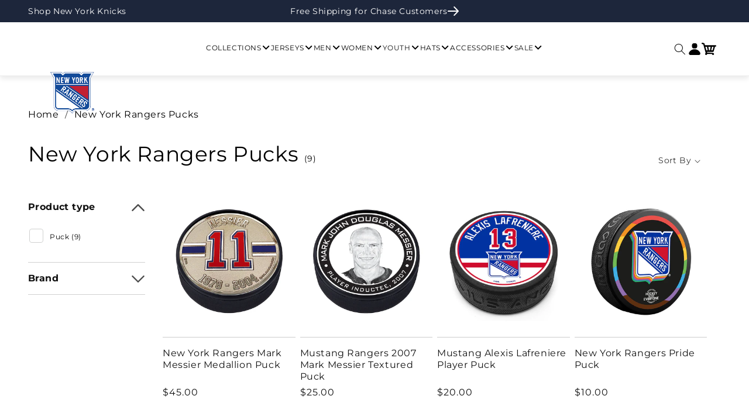

--- FILE ---
content_type: text/html; charset=utf-8
request_url: https://shop.msg.com/collections/new-york-rangers-pucks
body_size: 48216
content:
<!doctype html>
  <html class="no-js" lang="en">
    <head>
      <meta charset="utf-8">
      <meta http-equiv="X-UA-Compatible" content="IE=edge">
      <meta name="viewport" content="width=device-width,initial-scale=1">
      <meta name="theme-color" content="">
      <link rel="canonical" href="https://shop.msg.com/collections/new-york-rangers-pucks"><link rel="preconnect" href="https://fonts.shopifycdn.com" crossorigin><title>
        New York Rangers Pucks
 &ndash; Shop Madison Square Garden</title>
  
      
  
      

<meta property="og:site_name" content="Shop Madison Square Garden">
<meta property="og:url" content="https://shop.msg.com/collections/new-york-rangers-pucks">
<meta property="og:title" content="New York Rangers Pucks">
<meta property="og:type" content="website">
<meta property="og:description" content="Get Rangers and Knicks gear from shop.msg.com, the official store of Madison Square Garden.  Shop.msg.com has New York Knicks jerseys, New York Rangers jerseys and more Rangers and Knicks merchandise.  "><meta property="og:image" content="http://shop.msg.com/cdn/shop/files/2023_msg_checkout_logo_2.png?height=628&pad_color=fff&v=1698768914&width=1200">
  <meta property="og:image:secure_url" content="https://shop.msg.com/cdn/shop/files/2023_msg_checkout_logo_2.png?height=628&pad_color=fff&v=1698768914&width=1200">
  <meta property="og:image:width" content="1200">
  <meta property="og:image:height" content="628"><meta name="twitter:card" content="summary_large_image">
<meta name="twitter:title" content="New York Rangers Pucks">
<meta name="twitter:description" content="Get Rangers and Knicks gear from shop.msg.com, the official store of Madison Square Garden.  Shop.msg.com has New York Knicks jerseys, New York Rangers jerseys and more Rangers and Knicks merchandise.  ">

  
      <script src="//shop.msg.com/cdn/shop/t/74/assets/constants.js?v=58251544750838685771765311365" defer="defer"></script>
      <script src="//shop.msg.com/cdn/shop/t/74/assets/pubsub.js?v=158357773527763999511765311365" defer="defer"></script>
      <script src="//shop.msg.com/cdn/shop/t/74/assets/swiper.min.js?v=96361484698773826731765311365" defer="defer"></script>
      <script src="//shop.msg.com/cdn/shop/t/74/assets/global.js?v=44933513051522745841765311365" defer="defer"></script>
      <script src="//shop.msg.com/cdn/shop/t/74/assets/custom.js?v=20756008884796433971765311365" defer="defer"></script><script src="//shop.msg.com/cdn/shop/t/74/assets/animations.js?v=88693664871331136111765311365" defer="defer"></script><script>window.performance && window.performance.mark && window.performance.mark('shopify.content_for_header.start');</script><meta name="facebook-domain-verification" content="wrji2xw7enfxu4cjls86a561wnlnqq">
<meta name="google-site-verification" content="2PbwqQxv531fMPFp3p595VZcXdymnBTxl0BJAgbBw1w">
<meta id="shopify-digital-wallet" name="shopify-digital-wallet" content="/57329844413/digital_wallets/dialog">
<meta name="shopify-checkout-api-token" content="0563911d1e998fe4dbc071017b451b53">
<link rel="alternate" type="application/atom+xml" title="Feed" href="/collections/new-york-rangers-pucks.atom" />
<link rel="alternate" type="application/json+oembed" href="https://shop.msg.com/collections/new-york-rangers-pucks.oembed">
<script async="async" src="/checkouts/internal/preloads.js?locale=en-US"></script>
<link rel="preconnect" href="https://shop.app" crossorigin="anonymous">
<script async="async" src="https://shop.app/checkouts/internal/preloads.js?locale=en-US&shop_id=57329844413" crossorigin="anonymous"></script>
<script id="apple-pay-shop-capabilities" type="application/json">{"shopId":57329844413,"countryCode":"US","currencyCode":"USD","merchantCapabilities":["supports3DS"],"merchantId":"gid:\/\/shopify\/Shop\/57329844413","merchantName":"Shop Madison Square Garden","requiredBillingContactFields":["postalAddress","email","phone"],"requiredShippingContactFields":["postalAddress","email","phone"],"shippingType":"shipping","supportedNetworks":["visa","masterCard","amex","discover","elo","jcb"],"total":{"type":"pending","label":"Shop Madison Square Garden","amount":"1.00"},"shopifyPaymentsEnabled":true,"supportsSubscriptions":true}</script>
<script id="shopify-features" type="application/json">{"accessToken":"0563911d1e998fe4dbc071017b451b53","betas":["rich-media-storefront-analytics"],"domain":"shop.msg.com","predictiveSearch":true,"shopId":57329844413,"locale":"en"}</script>
<script>var Shopify = Shopify || {};
Shopify.shop = "shopmadisonsquaregarden.myshopify.com";
Shopify.locale = "en";
Shopify.currency = {"active":"USD","rate":"1.0"};
Shopify.country = "US";
Shopify.theme = {"name":"56706 Holiday Message on Checkout [MS]","id":150570303677,"schema_name":"Dawn","schema_version":"11.0.0","theme_store_id":887,"role":"main"};
Shopify.theme.handle = "null";
Shopify.theme.style = {"id":null,"handle":null};
Shopify.cdnHost = "shop.msg.com/cdn";
Shopify.routes = Shopify.routes || {};
Shopify.routes.root = "/";</script>
<script type="module">!function(o){(o.Shopify=o.Shopify||{}).modules=!0}(window);</script>
<script>!function(o){function n(){var o=[];function n(){o.push(Array.prototype.slice.apply(arguments))}return n.q=o,n}var t=o.Shopify=o.Shopify||{};t.loadFeatures=n(),t.autoloadFeatures=n()}(window);</script>
<script>
  window.ShopifyPay = window.ShopifyPay || {};
  window.ShopifyPay.apiHost = "shop.app\/pay";
  window.ShopifyPay.redirectState = null;
</script>
<script id="shop-js-analytics" type="application/json">{"pageType":"collection"}</script>
<script defer="defer" async type="module" src="//shop.msg.com/cdn/shopifycloud/shop-js/modules/v2/client.init-shop-cart-sync_IZsNAliE.en.esm.js"></script>
<script defer="defer" async type="module" src="//shop.msg.com/cdn/shopifycloud/shop-js/modules/v2/chunk.common_0OUaOowp.esm.js"></script>
<script type="module">
  await import("//shop.msg.com/cdn/shopifycloud/shop-js/modules/v2/client.init-shop-cart-sync_IZsNAliE.en.esm.js");
await import("//shop.msg.com/cdn/shopifycloud/shop-js/modules/v2/chunk.common_0OUaOowp.esm.js");

  window.Shopify.SignInWithShop?.initShopCartSync?.({"fedCMEnabled":true,"windoidEnabled":true});

</script>
<script>
  window.Shopify = window.Shopify || {};
  if (!window.Shopify.featureAssets) window.Shopify.featureAssets = {};
  window.Shopify.featureAssets['shop-js'] = {"shop-cart-sync":["modules/v2/client.shop-cart-sync_DLOhI_0X.en.esm.js","modules/v2/chunk.common_0OUaOowp.esm.js"],"init-fed-cm":["modules/v2/client.init-fed-cm_C6YtU0w6.en.esm.js","modules/v2/chunk.common_0OUaOowp.esm.js"],"shop-button":["modules/v2/client.shop-button_BCMx7GTG.en.esm.js","modules/v2/chunk.common_0OUaOowp.esm.js"],"shop-cash-offers":["modules/v2/client.shop-cash-offers_BT26qb5j.en.esm.js","modules/v2/chunk.common_0OUaOowp.esm.js","modules/v2/chunk.modal_CGo_dVj3.esm.js"],"init-windoid":["modules/v2/client.init-windoid_B9PkRMql.en.esm.js","modules/v2/chunk.common_0OUaOowp.esm.js"],"init-shop-email-lookup-coordinator":["modules/v2/client.init-shop-email-lookup-coordinator_DZkqjsbU.en.esm.js","modules/v2/chunk.common_0OUaOowp.esm.js"],"shop-toast-manager":["modules/v2/client.shop-toast-manager_Di2EnuM7.en.esm.js","modules/v2/chunk.common_0OUaOowp.esm.js"],"shop-login-button":["modules/v2/client.shop-login-button_BtqW_SIO.en.esm.js","modules/v2/chunk.common_0OUaOowp.esm.js","modules/v2/chunk.modal_CGo_dVj3.esm.js"],"avatar":["modules/v2/client.avatar_BTnouDA3.en.esm.js"],"pay-button":["modules/v2/client.pay-button_CWa-C9R1.en.esm.js","modules/v2/chunk.common_0OUaOowp.esm.js"],"init-shop-cart-sync":["modules/v2/client.init-shop-cart-sync_IZsNAliE.en.esm.js","modules/v2/chunk.common_0OUaOowp.esm.js"],"init-customer-accounts":["modules/v2/client.init-customer-accounts_DenGwJTU.en.esm.js","modules/v2/client.shop-login-button_BtqW_SIO.en.esm.js","modules/v2/chunk.common_0OUaOowp.esm.js","modules/v2/chunk.modal_CGo_dVj3.esm.js"],"init-shop-for-new-customer-accounts":["modules/v2/client.init-shop-for-new-customer-accounts_JdHXxpS9.en.esm.js","modules/v2/client.shop-login-button_BtqW_SIO.en.esm.js","modules/v2/chunk.common_0OUaOowp.esm.js","modules/v2/chunk.modal_CGo_dVj3.esm.js"],"init-customer-accounts-sign-up":["modules/v2/client.init-customer-accounts-sign-up_D6__K_p8.en.esm.js","modules/v2/client.shop-login-button_BtqW_SIO.en.esm.js","modules/v2/chunk.common_0OUaOowp.esm.js","modules/v2/chunk.modal_CGo_dVj3.esm.js"],"checkout-modal":["modules/v2/client.checkout-modal_C_ZQDY6s.en.esm.js","modules/v2/chunk.common_0OUaOowp.esm.js","modules/v2/chunk.modal_CGo_dVj3.esm.js"],"shop-follow-button":["modules/v2/client.shop-follow-button_XetIsj8l.en.esm.js","modules/v2/chunk.common_0OUaOowp.esm.js","modules/v2/chunk.modal_CGo_dVj3.esm.js"],"lead-capture":["modules/v2/client.lead-capture_DvA72MRN.en.esm.js","modules/v2/chunk.common_0OUaOowp.esm.js","modules/v2/chunk.modal_CGo_dVj3.esm.js"],"shop-login":["modules/v2/client.shop-login_ClXNxyh6.en.esm.js","modules/v2/chunk.common_0OUaOowp.esm.js","modules/v2/chunk.modal_CGo_dVj3.esm.js"],"payment-terms":["modules/v2/client.payment-terms_CNlwjfZz.en.esm.js","modules/v2/chunk.common_0OUaOowp.esm.js","modules/v2/chunk.modal_CGo_dVj3.esm.js"]};
</script>
<script>(function() {
  var isLoaded = false;
  function asyncLoad() {
    if (isLoaded) return;
    isLoaded = true;
    var urls = ["https:\/\/static.klaviyo.com\/onsite\/js\/klaviyo.js?company_id=VA8UsR\u0026shop=shopmadisonsquaregarden.myshopify.com","https:\/\/static.klaviyo.com\/onsite\/js\/klaviyo.js?company_id=VA8UsR\u0026shop=shopmadisonsquaregarden.myshopify.com","\/\/d1liekpayvooaz.cloudfront.net\/apps\/customizery\/customizery.js?shop=shopmadisonsquaregarden.myshopify.com","https:\/\/sp-auction.webkul.com\/js\/wk_shopify_auction.js?shop=shopmadisonsquaregarden.myshopify.com","https:\/\/sp-auction.webkul.com\/js\/wk_auction_category.js?shop=shopmadisonsquaregarden.myshopify.com","https:\/\/upsells.boldapps.net\/v2_ui\/js\/UpsellTracker.js?shop=shopmadisonsquaregarden.myshopify.com","https:\/\/upsells.boldapps.net\/v2_ui\/js\/upsell.js?shop=shopmadisonsquaregarden.myshopify.com","https:\/\/searchanise-ef84.kxcdn.com\/widgets\/shopify\/init.js?a=9k2b0Y1W6Z\u0026shop=shopmadisonsquaregarden.myshopify.com"];
    for (var i = 0; i < urls.length; i++) {
      var s = document.createElement('script');
      s.type = 'text/javascript';
      s.async = true;
      s.src = urls[i];
      var x = document.getElementsByTagName('script')[0];
      x.parentNode.insertBefore(s, x);
    }
  };
  if(window.attachEvent) {
    window.attachEvent('onload', asyncLoad);
  } else {
    window.addEventListener('load', asyncLoad, false);
  }
})();</script>
<script id="__st">var __st={"a":57329844413,"offset":-18000,"reqid":"ac2e8104-7a5a-44b6-abdc-b243193a17af-1768382371","pageurl":"shop.msg.com\/collections\/new-york-rangers-pucks","u":"f1322fb1b028","p":"collection","rtyp":"collection","rid":292495065277};</script>
<script>window.ShopifyPaypalV4VisibilityTracking = true;</script>
<script id="captcha-bootstrap">!function(){'use strict';const t='contact',e='account',n='new_comment',o=[[t,t],['blogs',n],['comments',n],[t,'customer']],c=[[e,'customer_login'],[e,'guest_login'],[e,'recover_customer_password'],[e,'create_customer']],r=t=>t.map((([t,e])=>`form[action*='/${t}']:not([data-nocaptcha='true']) input[name='form_type'][value='${e}']`)).join(','),a=t=>()=>t?[...document.querySelectorAll(t)].map((t=>t.form)):[];function s(){const t=[...o],e=r(t);return a(e)}const i='password',u='form_key',d=['recaptcha-v3-token','g-recaptcha-response','h-captcha-response',i],f=()=>{try{return window.sessionStorage}catch{return}},m='__shopify_v',_=t=>t.elements[u];function p(t,e,n=!1){try{const o=window.sessionStorage,c=JSON.parse(o.getItem(e)),{data:r}=function(t){const{data:e,action:n}=t;return t[m]||n?{data:e,action:n}:{data:t,action:n}}(c);for(const[e,n]of Object.entries(r))t.elements[e]&&(t.elements[e].value=n);n&&o.removeItem(e)}catch(o){console.error('form repopulation failed',{error:o})}}const l='form_type',E='cptcha';function T(t){t.dataset[E]=!0}const w=window,h=w.document,L='Shopify',v='ce_forms',y='captcha';let A=!1;((t,e)=>{const n=(g='f06e6c50-85a8-45c8-87d0-21a2b65856fe',I='https://cdn.shopify.com/shopifycloud/storefront-forms-hcaptcha/ce_storefront_forms_captcha_hcaptcha.v1.5.2.iife.js',D={infoText:'Protected by hCaptcha',privacyText:'Privacy',termsText:'Terms'},(t,e,n)=>{const o=w[L][v],c=o.bindForm;if(c)return c(t,g,e,D).then(n);var r;o.q.push([[t,g,e,D],n]),r=I,A||(h.body.append(Object.assign(h.createElement('script'),{id:'captcha-provider',async:!0,src:r})),A=!0)});var g,I,D;w[L]=w[L]||{},w[L][v]=w[L][v]||{},w[L][v].q=[],w[L][y]=w[L][y]||{},w[L][y].protect=function(t,e){n(t,void 0,e),T(t)},Object.freeze(w[L][y]),function(t,e,n,w,h,L){const[v,y,A,g]=function(t,e,n){const i=e?o:[],u=t?c:[],d=[...i,...u],f=r(d),m=r(i),_=r(d.filter((([t,e])=>n.includes(e))));return[a(f),a(m),a(_),s()]}(w,h,L),I=t=>{const e=t.target;return e instanceof HTMLFormElement?e:e&&e.form},D=t=>v().includes(t);t.addEventListener('submit',(t=>{const e=I(t);if(!e)return;const n=D(e)&&!e.dataset.hcaptchaBound&&!e.dataset.recaptchaBound,o=_(e),c=g().includes(e)&&(!o||!o.value);(n||c)&&t.preventDefault(),c&&!n&&(function(t){try{if(!f())return;!function(t){const e=f();if(!e)return;const n=_(t);if(!n)return;const o=n.value;o&&e.removeItem(o)}(t);const e=Array.from(Array(32),(()=>Math.random().toString(36)[2])).join('');!function(t,e){_(t)||t.append(Object.assign(document.createElement('input'),{type:'hidden',name:u})),t.elements[u].value=e}(t,e),function(t,e){const n=f();if(!n)return;const o=[...t.querySelectorAll(`input[type='${i}']`)].map((({name:t})=>t)),c=[...d,...o],r={};for(const[a,s]of new FormData(t).entries())c.includes(a)||(r[a]=s);n.setItem(e,JSON.stringify({[m]:1,action:t.action,data:r}))}(t,e)}catch(e){console.error('failed to persist form',e)}}(e),e.submit())}));const S=(t,e)=>{t&&!t.dataset[E]&&(n(t,e.some((e=>e===t))),T(t))};for(const o of['focusin','change'])t.addEventListener(o,(t=>{const e=I(t);D(e)&&S(e,y())}));const B=e.get('form_key'),M=e.get(l),P=B&&M;t.addEventListener('DOMContentLoaded',(()=>{const t=y();if(P)for(const e of t)e.elements[l].value===M&&p(e,B);[...new Set([...A(),...v().filter((t=>'true'===t.dataset.shopifyCaptcha))])].forEach((e=>S(e,t)))}))}(h,new URLSearchParams(w.location.search),n,t,e,['guest_login'])})(!1,!0)}();</script>
<script integrity="sha256-4kQ18oKyAcykRKYeNunJcIwy7WH5gtpwJnB7kiuLZ1E=" data-source-attribution="shopify.loadfeatures" defer="defer" src="//shop.msg.com/cdn/shopifycloud/storefront/assets/storefront/load_feature-a0a9edcb.js" crossorigin="anonymous"></script>
<script crossorigin="anonymous" defer="defer" src="//shop.msg.com/cdn/shopifycloud/storefront/assets/shopify_pay/storefront-65b4c6d7.js?v=20250812"></script>
<script data-source-attribution="shopify.dynamic_checkout.dynamic.init">var Shopify=Shopify||{};Shopify.PaymentButton=Shopify.PaymentButton||{isStorefrontPortableWallets:!0,init:function(){window.Shopify.PaymentButton.init=function(){};var t=document.createElement("script");t.src="https://shop.msg.com/cdn/shopifycloud/portable-wallets/latest/portable-wallets.en.js",t.type="module",document.head.appendChild(t)}};
</script>
<script data-source-attribution="shopify.dynamic_checkout.buyer_consent">
  function portableWalletsHideBuyerConsent(e){var t=document.getElementById("shopify-buyer-consent"),n=document.getElementById("shopify-subscription-policy-button");t&&n&&(t.classList.add("hidden"),t.setAttribute("aria-hidden","true"),n.removeEventListener("click",e))}function portableWalletsShowBuyerConsent(e){var t=document.getElementById("shopify-buyer-consent"),n=document.getElementById("shopify-subscription-policy-button");t&&n&&(t.classList.remove("hidden"),t.removeAttribute("aria-hidden"),n.addEventListener("click",e))}window.Shopify?.PaymentButton&&(window.Shopify.PaymentButton.hideBuyerConsent=portableWalletsHideBuyerConsent,window.Shopify.PaymentButton.showBuyerConsent=portableWalletsShowBuyerConsent);
</script>
<script data-source-attribution="shopify.dynamic_checkout.cart.bootstrap">document.addEventListener("DOMContentLoaded",(function(){function t(){return document.querySelector("shopify-accelerated-checkout-cart, shopify-accelerated-checkout")}if(t())Shopify.PaymentButton.init();else{new MutationObserver((function(e,n){t()&&(Shopify.PaymentButton.init(),n.disconnect())})).observe(document.body,{childList:!0,subtree:!0})}}));
</script>
<link id="shopify-accelerated-checkout-styles" rel="stylesheet" media="screen" href="https://shop.msg.com/cdn/shopifycloud/portable-wallets/latest/accelerated-checkout-backwards-compat.css" crossorigin="anonymous">
<style id="shopify-accelerated-checkout-cart">
        #shopify-buyer-consent {
  margin-top: 1em;
  display: inline-block;
  width: 100%;
}

#shopify-buyer-consent.hidden {
  display: none;
}

#shopify-subscription-policy-button {
  background: none;
  border: none;
  padding: 0;
  text-decoration: underline;
  font-size: inherit;
  cursor: pointer;
}

#shopify-subscription-policy-button::before {
  box-shadow: none;
}

      </style>
<script id="sections-script" data-sections="header" defer="defer" src="//shop.msg.com/cdn/shop/t/74/compiled_assets/scripts.js?15087"></script>
<script>window.performance && window.performance.mark && window.performance.mark('shopify.content_for_header.end');</script>

  
      <style data-shopify>
        @font-face {
  font-family: Montserrat;
  font-weight: 400;
  font-style: normal;
  font-display: swap;
  src: url("//shop.msg.com/cdn/fonts/montserrat/montserrat_n4.81949fa0ac9fd2021e16436151e8eaa539321637.woff2") format("woff2"),
       url("//shop.msg.com/cdn/fonts/montserrat/montserrat_n4.a6c632ca7b62da89c3594789ba828388aac693fe.woff") format("woff");
}

        @font-face {
  font-family: Montserrat;
  font-weight: 700;
  font-style: normal;
  font-display: swap;
  src: url("//shop.msg.com/cdn/fonts/montserrat/montserrat_n7.3c434e22befd5c18a6b4afadb1e3d77c128c7939.woff2") format("woff2"),
       url("//shop.msg.com/cdn/fonts/montserrat/montserrat_n7.5d9fa6e2cae713c8fb539a9876489d86207fe957.woff") format("woff");
}

        @font-face {
  font-family: Montserrat;
  font-weight: 400;
  font-style: italic;
  font-display: swap;
  src: url("//shop.msg.com/cdn/fonts/montserrat/montserrat_i4.5a4ea298b4789e064f62a29aafc18d41f09ae59b.woff2") format("woff2"),
       url("//shop.msg.com/cdn/fonts/montserrat/montserrat_i4.072b5869c5e0ed5b9d2021e4c2af132e16681ad2.woff") format("woff");
}

        @font-face {
  font-family: Montserrat;
  font-weight: 700;
  font-style: italic;
  font-display: swap;
  src: url("//shop.msg.com/cdn/fonts/montserrat/montserrat_i7.a0d4a463df4f146567d871890ffb3c80408e7732.woff2") format("woff2"),
       url("//shop.msg.com/cdn/fonts/montserrat/montserrat_i7.f6ec9f2a0681acc6f8152c40921d2a4d2e1a2c78.woff") format("woff");
}

        @font-face {
  font-family: Montserrat;
  font-weight: 400;
  font-style: normal;
  font-display: swap;
  src: url("//shop.msg.com/cdn/fonts/montserrat/montserrat_n4.81949fa0ac9fd2021e16436151e8eaa539321637.woff2") format("woff2"),
       url("//shop.msg.com/cdn/fonts/montserrat/montserrat_n4.a6c632ca7b62da89c3594789ba828388aac693fe.woff") format("woff");
}

  
        
          :root,
          .color-background-1 {
            --color-background: 255,255,255;
          
            --gradient-background: #ffffff;
          
          --color-foreground: 18,18,18;
          --color-shadow: 18,18,18;
          --color-button: 18,18,18;
          --color-button-text: 255,255,255;
          --color-secondary-button: 255,255,255;
          --color-secondary-button-text: 18,18,18;
          --color-link: 18,18,18;
          --color-badge-foreground: 18,18,18;
          --color-badge-background: 255,255,255;
          --color-badge-border: 18,18,18;
          --payment-terms-background-color: rgb(255 255 255);
        }
        
          
          .color-background-2 {
            --color-background: 243,243,243;
          
            --gradient-background: #f3f3f3;
          
          --color-foreground: 18,18,18;
          --color-shadow: 18,18,18;
          --color-button: 18,18,18;
          --color-button-text: 243,243,243;
          --color-secondary-button: 243,243,243;
          --color-secondary-button-text: 18,18,18;
          --color-link: 18,18,18;
          --color-badge-foreground: 18,18,18;
          --color-badge-background: 243,243,243;
          --color-badge-border: 18,18,18;
          --payment-terms-background-color: rgb(243 243 243);
        }
        
          
          .color-inverse {
            --color-background: 36,40,51;
          
            --gradient-background: #242833;
          
          --color-foreground: 255,255,255;
          --color-shadow: 18,18,18;
          --color-button: 255,255,255;
          --color-button-text: 0,0,0;
          --color-secondary-button: 36,40,51;
          --color-secondary-button-text: 255,255,255;
          --color-link: 255,255,255;
          --color-badge-foreground: 255,255,255;
          --color-badge-background: 36,40,51;
          --color-badge-border: 255,255,255;
          --payment-terms-background-color: rgb(36 40 51);
        }
        
          
          .color-accent-1 {
            --color-background: 18,18,18;
          
            --gradient-background: #121212;
          
          --color-foreground: 255,255,255;
          --color-shadow: 18,18,18;
          --color-button: 255,255,255;
          --color-button-text: 18,18,18;
          --color-secondary-button: 18,18,18;
          --color-secondary-button-text: 255,255,255;
          --color-link: 255,255,255;
          --color-badge-foreground: 255,255,255;
          --color-badge-background: 18,18,18;
          --color-badge-border: 255,255,255;
          --payment-terms-background-color: rgb(18 18 18);
        }
        
          
          .color-accent-2 {
            --color-background: 51,79,180;
          
            --gradient-background: #334fb4;
          
          --color-foreground: 255,255,255;
          --color-shadow: 18,18,18;
          --color-button: 255,255,255;
          --color-button-text: 51,79,180;
          --color-secondary-button: 51,79,180;
          --color-secondary-button-text: 255,255,255;
          --color-link: 255,255,255;
          --color-badge-foreground: 255,255,255;
          --color-badge-background: 51,79,180;
          --color-badge-border: 255,255,255;
          --payment-terms-background-color: rgb(51 79 180);
        }
        
  
        body, .color-background-1, .color-background-2, .color-inverse, .color-accent-1, .color-accent-2 {
          color: rgba(var(--color-foreground), 0.75);
          background-color: rgb(var(--color-background));
        }

        @font-face {
          font-family: "ivy journal";
          src: url("https://cdn.shopify.com/s/files/1/0573/2984/4413/files/IvyJournal-Regular.woff?v=1697041837") format("woff");
          font-display: swap;
        }

        @font-face {
          font-family: "owners xwide";
          src: url("https://cdn.shopify.com/s/files/1/0573/2984/4413/files/Owners_Xtra_Wide.woff?v=1697218884") format("woff");
          font-display: swap;
          font-style:normal;
        }

        @font-face {
          font-family: "owners";
          src: url("//shop.msg.com/cdn/shop/t/74/assets/owners-regular-400.woff2?v=63226545832974772791765311365");
          font-display: swap;
          font-weight:400;
          font-style:normal;
        }

        @font-face {
          font-family: "owners";
          src: url("//shop.msg.com/cdn/shop/t/74/assets/owners-regular-500.woff2?v=181159166666859870941765311365");
          font-display: swap;
          font-weight:500;
          font-style:normal;
        }

        @font-face {
          font-family: "owners";
          src: url("//shop.msg.com/cdn/shop/t/74/assets/owners-regular-700.woff2?v=45913993796488897681765311365");
          font-display: swap;
          font-weight:700;
          font-style:normal;
        }

        @font-face {
          font-family: "owners";
          src: url("//shop.msg.com/cdn/shop/t/74/assets/owners-italic-400.woff2?v=50002009210988163591765311365");
          font-display: swap;
          font-weight:400;
          font-style:italic;
        }

        @font-face {
          font-family: "owners";
          src: url("//shop.msg.com/cdn/shop/t/74/assets/owners-italic-500.woff2?v=35096958389345118121765311365");
          font-display: swap;
          font-weight:500;
          font-style:italic;
        }

        @font-face {
          font-family: "owners";
          src: url("//shop.msg.com/cdn/shop/t/74/assets/owners-italic-700.woff2?v=67694667235399727121765311365");
          font-display: swap;
          font-weight:700;
          font-style:italic;
        }
  
        :root {
          --font-body-family: Montserrat, sans-serif;
            --font-body-style: normal;
            --font-body-weight: 400;
            --font-body-weight-bold: 700;
    
            --font-heading-family: Montserrat, sans-serif;
            --font-heading-style: normal;
            --font-heading-weight: 400;
  
          --font-body-scale: 1.0;
          --font-heading-scale: 1.0;
  
          --media-padding: px;
          --media-border-opacity: 0.05;
          --media-border-width: 1px;
          --media-radius: 0px;
          --media-shadow-opacity: 0.0;
          --media-shadow-horizontal-offset: 0px;
          --media-shadow-vertical-offset: 4px;
          --media-shadow-blur-radius: 5px;
          --media-shadow-visible: 0;
  
          --page-width: 120rem;
          --page-width-margin: 0rem;
  
          --product-card-image-padding: 0.0rem;
          --product-card-corner-radius: 0.0rem;
          --product-card-text-alignment: left;
          --product-card-border-width: 0.0rem;
          --product-card-border-opacity: 0.1;
          --product-card-shadow-opacity: 0.0;
          --product-card-shadow-visible: 0;
          --product-card-shadow-horizontal-offset: 0.0rem;
          --product-card-shadow-vertical-offset: 0.4rem;
          --product-card-shadow-blur-radius: 0.5rem;
  
          --collection-card-image-padding: 0.0rem;
          --collection-card-corner-radius: 0.0rem;
          --collection-card-text-alignment: left;
          --collection-card-border-width: 0.0rem;
          --collection-card-border-opacity: 0.1;
          --collection-card-shadow-opacity: 0.0;
          --collection-card-shadow-visible: 0;
          --collection-card-shadow-horizontal-offset: 0.0rem;
          --collection-card-shadow-vertical-offset: 0.4rem;
          --collection-card-shadow-blur-radius: 0.5rem;
  
          --blog-card-image-padding: 0.0rem;
          --blog-card-corner-radius: 0.0rem;
          --blog-card-text-alignment: left;
          --blog-card-border-width: 0.0rem;
          --blog-card-border-opacity: 0.1;
          --blog-card-shadow-opacity: 0.0;
          --blog-card-shadow-visible: 0;
          --blog-card-shadow-horizontal-offset: 0.0rem;
          --blog-card-shadow-vertical-offset: 0.4rem;
          --blog-card-shadow-blur-radius: 0.5rem;
  
          --badge-corner-radius: 0.0rem;
  
          --popup-border-width: 1px;
          --popup-border-opacity: 0.1;
          --popup-corner-radius: 0px;
          --popup-shadow-opacity: 0.05;
          --popup-shadow-horizontal-offset: 0px;
          --popup-shadow-vertical-offset: 4px;
          --popup-shadow-blur-radius: 5px;
  
          --drawer-border-width: 1px;
          --drawer-border-opacity: 0.1;
          --drawer-shadow-opacity: 0.0;
          --drawer-shadow-horizontal-offset: 0px;
          --drawer-shadow-vertical-offset: 4px;
          --drawer-shadow-blur-radius: 5px;
  
          --spacing-sections-desktop: 0px;
          --spacing-sections-mobile: 0px;
  
          --grid-desktop-vertical-spacing: 8px;
          --grid-desktop-horizontal-spacing: 8px;
          --grid-mobile-vertical-spacing: 4px;
          --grid-mobile-horizontal-spacing: 4px;
  
          --text-boxes-border-opacity: 0.1;
          --text-boxes-border-width: 0px;
          --text-boxes-radius: 0px;
          --text-boxes-shadow-opacity: 0.0;
          --text-boxes-shadow-visible: 0;
          --text-boxes-shadow-horizontal-offset: 0px;
          --text-boxes-shadow-vertical-offset: 4px;
          --text-boxes-shadow-blur-radius: 5px;
  
          --buttons-radius: 0px;
          --buttons-radius-outset: 0px;
          --buttons-border-width: 1px;
          --buttons-border-opacity: 1.0;
          --buttons-shadow-opacity: 0.0;
          --buttons-shadow-visible: 0;
          --buttons-shadow-horizontal-offset: 0px;
          --buttons-shadow-vertical-offset: 4px;
          --buttons-shadow-blur-radius: 5px;
          --buttons-border-offset: 0px;
  
          --inputs-radius: 0px;
          --inputs-border-width: 1px;
          --inputs-border-opacity: 0.55;
          --inputs-shadow-opacity: 0.0;
          --inputs-shadow-horizontal-offset: 0px;
          --inputs-margin-offset: 0px;
          --inputs-shadow-vertical-offset: 4px;
          --inputs-shadow-blur-radius: 5px;
          --inputs-radius-outset: 0px;
  
          --variant-pills-radius: 40px;
          --variant-pills-border-width: 1px;
          --variant-pills-border-opacity: 0.55;
          --variant-pills-shadow-opacity: 0.0;
          --variant-pills-shadow-horizontal-offset: 0px;
          --variant-pills-shadow-vertical-offset: 4px;
          --variant-pills-shadow-blur-radius: 5px;
  
          /* custom variables */
          --padding-x-mobile:16px;
          --padding-x-desktop:48px;
          --transition-transform: transform 0.3s ease;
          --swiper-theme-color: #000000 !important;
          --swiper-navigation-size:32px;
  
          --msg-blue:#1D263B;
          --msg-medium-blue:#20386C;
          --rangers-navy:#091F40;
          --ranger-blue:#144A9A;
  
          --font-headings:Montserrat, sans-serif;
            --font-text: Montserrat, sans-serif;
            --font-poppins: Montserrat, sans-serif;
        }
  
        *,
        *::before,
        *::after {
          box-sizing: inherit;
        }
  
        html {
          box-sizing: border-box;
          font-size: calc(var(--font-body-scale) * 62.5%);
          height: 100%;
        }
  
        body {
          display: grid;
          grid-template-rows: auto auto 1fr auto;
          grid-template-columns: 100%;
          min-height: 100%;
          margin: 0;
          font-size: 1.5rem;
          letter-spacing: 0.06rem;
          line-height: calc(1 + 0.8 / var(--font-body-scale));
          font-family: var(--font-body-family);
          font-style: var(--font-body-style);
          font-weight: var(--font-body-weight);
        }
  
        @media screen and (min-width: 750px) {
          body {
            font-size: 1.6rem;
          }
        }
      </style>
  
      <link href="//shop.msg.com/cdn/shop/t/74/assets/base.css?v=94706617890436909541765311365" rel="stylesheet" type="text/css" media="all" />
      <link href="//shop.msg.com/cdn/shop/t/74/assets/swiper.min.css?v=172137875096667225771765311365" rel="stylesheet" type="text/css" media="all" />
      <link href="//shop.msg.com/cdn/shop/t/74/assets/custom.css?v=73876482827191680201765311365" rel="stylesheet" type="text/css" media="all" />
      <link href="//shop.msg.com/cdn/shop/t/74/assets/custom-rangers.css?v=10521119997649657111765311365" rel="stylesheet" type="text/css" media="all" />
<link rel="preload" as="font" href="//shop.msg.com/cdn/fonts/montserrat/montserrat_n4.81949fa0ac9fd2021e16436151e8eaa539321637.woff2" type="font/woff2" crossorigin><link rel="preload" as="font" href="//shop.msg.com/cdn/fonts/montserrat/montserrat_n4.81949fa0ac9fd2021e16436151e8eaa539321637.woff2" type="font/woff2" crossorigin><link href="//shop.msg.com/cdn/shop/t/74/assets/component-localization-form.css?v=143319823105703127341765311365" rel="stylesheet" type="text/css" media="all" />
        <script src="//shop.msg.com/cdn/shop/t/74/assets/localization-form.js?v=161644695336821385561765311365" defer="defer"></script><link
          rel="stylesheet"
          href="//shop.msg.com/cdn/shop/t/74/assets/component-predictive-search.css?v=118923337488134913561765311365"
          media="print"
          onload="this.media='all'"
        ><script>
        document.documentElement.className = document.documentElement.className.replace('no-js', 'js');
        if (Shopify.designMode) {
          document.documentElement.classList.add('shopify-design-mode');
        }
      </script>
    <script>
if ((typeof jQuery === 'undefined') || (parseFloat(jQuery.fn.jquery) < 1.7)) {
jqueryScript = document.createElement('script');
jqueryScript.src = 'https://code.jquery.com/jquery-3.6.0.min.js';
document.head.append(jqueryScript);
}
var wk_general_config = {"sort_by_customer":{"value":0,"extra_field":"null"},"start_bid_upcoming_auction":{"value":1,"extra_field":null},"wk_show_current_bid_pp":{"value":1,"extra_field":null},"wk_show_start_current_bid_pp":{"value":1,"extra_field":null}};
​
var wk_widget_config = {"date_format":{"value":"%e-%b-%Y %I:%M %p","extra_field":null},"widget_type":{"value":"1","extra_field":null},"wk_show_seconds":{"value":"1","extra_field":null}};
var wk_theme_colors = {"bdr_color":{"value":"rgba(204,204,204,1)","extra_field":null},"btn_text_color":{"value":"rgba(255,255,255,1)","extra_field":null},"form_bg_color":{"value":"rgba(0,0,0,0)","extra_field":null},"label_color":{"value":"rgba(64,64,64,1)","extra_field":null},"text_color":{"value":"rgba(85, 85, 85, 1)","extra_field":null},"theme_color":{"value":"rgba(244,91,79,1)","extra_field":null}};
var wk_labels = {"action":"Action","address":"Address","add_card":"Add Card","add_update_address":"Add\/Update Address","alert":"Alert","all_bidding_details":"All Bidding Details","all_running_auctions":"All Running Auctions","alphabetically_A_Z":"Alphabetically, A-Z","alphabetically_Z_A":"Alphabetically, Z-A","alphanumeric_values_only":"Only Alphanumeric values are allowed for username","amount_to_be_paid":"Amount To Be Paid","anonymous":"Anonymous","app_is_under_maintanance":"App is under maintanance","auction_ended_at":"Auction Ended At","auction_ending_latest":"Auction Ending Latest","auction_ending_soonest":"Auction Ending Soon","auction_starts_in":"Auction Starts In","auto_payment_content":"To place a bid, you’ll need to authorize a free order to securely save your card details.You’ll only be charged if you win.","avaiable_active_plan_auction_plan":"Available Penny Auction Plans","banned_bidder_msg":"You have been banned to buy any auction product","banned_username_comment":"We regret to inform you that your previous username has been banned due to a violation of our community guidelines. Kindly update your account with a new username.","bidder_name":"Bidder Name","bidding_closed_for_product":"Bidding closed for this product","bidding_date":"Bidding Date","bids_count":"Bids Count","bids_price":"Bids Price","bids_purchased":"Bids Purchased","bid_amount":"Bid Amount","bid_counts_bid":"{$bid_count} Bid(s)","bid_end_date":"Bid End Date","bid_start_date":"Bid Start Date","bid_successfully_placed":"Bid Successfully Placed","billing_address_placeholder":"Billing Address Placeholder","bill_to":"Bill To","buy_all":"Buy All","buy_now":"Buy Now for {$buy_now_amount}","cancel":"Cancel","cancel_card":"Cancel Card","card_authentication_failed":"Card Authentication Failed","card_declined":"Card Declined","card_number":"Card Number","card_removed_successfully":"Card Removed Successfully","card_updated_successfully":"Card Updated Successfully","change_card_details":"Change Card Details","checkout_session_id_invalid":"Checkout session id is invalid","check_joining_status":"Click To Check Joining Status","choose_shipping_method_for_your_won_auction.":"Choose Shipping Method for your won auction","confirm_proxy_content":"Do you want to replace your current proxy bid of {$previous_proxy_bid} with {$current_proxy_bid}","confirm_your_bid":"Confirm Your Bid","congratulations":"Congratulations!","contact_you_soon":"Merchant Will Be Respond You Soon On Your Request","current_active_plan_auction_plan":"Current Active Penny Auction Plan","current_bid":"Current Bid","current_bid_low_to_igh":"Current Bid, Low to High","current_id_high_to_low":"Current Bid, High to Low","current_plan_price":"Current Plan Price","days":"Days","delivery":"Delivery","delivery_preference":"Delivery Preference","didnt_win":"Didn't Win","end_date":"End Date","enter_username":"Enter Username","enter_user_name":"Enter New Username","expire_date":"Expiry Date","expiry_date":"Expiry Date","filter_by":"Filter By","for_auction_purchase":"For Auction Purchase","for_auto_payments":"For Auto Payments","go_back":"Go Back","hide_identity_from_bidders":"Hide Identity From Bidders","highest_bid":"Highest Bid","highest_bidder":"Highest Bidder","hours":"Hours","integer_bid_only":"Invalid Bid! Bid Should be a whole Number","joining_payment_pending":"Payment Status Pending, contact site owner.","join_auction":"Join Auction","limit":"Limit","location_address":"Location Address","location_name":"Location Name","lost":"Lost","mail_sent":"Your Request Has Been Sent","max_bid":"Max Bid","min":"Min","minimum_bidding_amount_allowed":"Maximum bidding amount allowed","min_proxy_bid":"Minimum proxy bidding amount allowed","msg_winner_processing":"{$auction_count} of your won auctions are still under process. Please wait for a while to purchase all your won auctions at once.","normal":"Normal","normal_and_proxy":"Normal and Proxy","not_purchased":"Not Purchased","no_":"No","no_bids":"No Bids","no_of_bids":"No. of Bids","no_penny_plan_available":"No Penny Plan Available","no_record_found":"No Record Found...","No_shipping_found":"No Shipping found for your location kindly update your address.","ok":"Ok","only_one_space_is_allowed":"Only one space is allowed","or_":"OR","participated_auctions":"Participated Auctions","pay_booking_amount_to_buy_now":"Pay {$booking_amount} booking amount here to buy now.","pay_with_card":"Pay With Card","pay_with_card_2":"Pay With Card","pa_customer_country_code":"Country Code","pa_customer_details_address_1":"Address","pa_customer_details_address_2":"Apartment, Suite, etc","pa_customer_details_city":"City","pa_customer_details_contact_number":"Contact Number","pa_customer_details_country":"Country","pa_customer_details_email_id":"Email Id","pa_customer_details_first_name":"First Name","pa_customer_details_last_name":"Last Name ","pa_customer_details_province":"Province","pa_customer_details_redirect_button":"Click to enter these details","pa_customer_details_redirect_heading":"Enter address\/contact details","pa_customer_details_redirect_text":"Phone number or address details are missing. Kindly fill in these details to place your bid.","pa_customer_details_top_heading":"Customer Details","pa_customer_details_zip_code":"Zip Code","pa_customer_mobile_number":"Mobile Number","pa_customer_whatsapp_notification":"Do You Want To Recieve Whats-App Notification.","pa_verify_your_mobile_number_and_country_code":"Verify Your Mobile Number And Country Code.","place_automatic_bid":"Place Automatic Bid","place_bid":"Place Bid","place_my_bid":"Place My Bid","place_normal_proxy_bid_here":"Place Normal Bid and Proxy Bid from here.","place_proxy_bid":"Place Proxy Bid","place_your_bid":"Place Your Bid","plan_fetched_success":"Plan Fetched Successfully","plan_price":"Plan Price","please_agree_terms_and_conditions_before_joining":"Please agree terms and conditions before joining","please_select_delivery_preference":"Please select delivery preference","popcorn_bidding":"POPCORN BIDDING","popcorn_bidding_description":"The close date may change. Popcorn bidding is last minute bidding that causes the auction end date to be extended. This prevents sniping and allows everyone an opportunity to bid before the auction closes.","price_per_unit":"Price per unit","proceed":"Proceed","product_image":"Product Image","product_name":"Product Name","proxy":"Proxy","proxy_already_reserved":"This proxy amount is already reserved.","proxy_bid":"Proxy Bid","proxy_bidding":"Proxy Bidding","proxy_bidding_activated":"Proxy Bidding Activated Successfully","proxy_bid_rule_description":"In case the bidding value is greater than and equal to Current Bid + 2*(minimum allowed bid- Current Bid) then,it this will be placed as a Proxy bid.","proxy_bid_rule_notice":"Proxy Bidding: Enter the maximum you are willing to bid, if someone else places a bid the system will automatically increase yours by increments till the maximum amount you bid for.","proxy_confirmation":"Proxy Confirmation","proxy_high_bid_till_target":"You will be the highest bidder till the target Amount you'll enter here.","purchased":"Purchased","purchase_penny_plan_btn":"Purchase","quantity":"Quantity","quantity_bid":"Quantity Bid","remaining_bids":"Remaining Bids","remove_card":"Remove Card","remove_card_msg_front":"You cannot remove your card as you have bids on running auctions.","request_to_admin":"Request To Admin","reserved_price":"Reserved Price","reserve_price_met":"Reserve Price Met","reserve_price_not_met":"Reserve Price Not Met","restore_auction":"Restore Auction","running_auctions":"Running Auctions","save_shipping":"Save Shipping","search":"search","search_tag":"Search Tag","sec":"Sec","select":"Select","select_all":"Select All","select_bidding_type":"Select Bidding Type","select_penny_auction_plan":"Penny Auction Plan.","select_products_tag":"Select Products Tag","select_sort_by":"Select Sort By","seller_details":"Seller Details","selling_autopay_first_authorization":"This is an Autopay auction. To place a bid, you must authorise by placing an order. If you are declared the winner, the winning amount will be automatically deducted.Otherwise, your order amount will be refunded.","selling_autopay_reauthorize_label":"Since your bidding amount is higher than the authorised amount, please place another order to increase the authorization amount required for your bid to be considered.","shipping_address_placeholder":"Shipping Address Placeholder","shipping_methods":"Shipping Methods","shipping_updated_successfully":"Shipping Updated Successfully.","ship_to":"Ship To","sort_by":"Sort By","start_bid":"Start Bid","start_bidding_amount":"Start Bidding Amount","status":"Status","store_pickup":"Store Pickup","store_pickup_details":"Store Pickup Details","submit":"Submit","sure_want_to_place_this_bid":"Are you sure you want to place this bid?","system_generated_bid":"System Generated Bid","target_amount_for_auto_bid":"Enter the Target Amount For Your Automatic Bid","terms_and_conditions":"{$terms_and_conditions}","terms_and_conditions_label":"i agree with {$terms_and_conditions}","time_left":"Time Left","transaction_declined_description":"Transaction was declined with this card on your last auction win. Please update the card details to avoid payment cancellation for future auctions.","unable_to_fetch_plan_details":"Unable To Fetch Plan Details","upcoming_auctions":"Upcoming Auctions","update_card":"Update Card","update_card_details":"Update card details","update_shipping":"Update Shipping","update_shipping_method":"Update Shipping Method","update_username":"Update Username","update_username_detail":"Update Username Detail","username":"Username","username_exists":"Username Already Exists","username_notice":"You can enter any custom username here that will be visible to all auction bidders instead of real name.","username_not_allowed":"Username not allowed","username_updated_successfully":"Username Updated Successfully.","variant_restore_auction":"There was an issue processing this auction. Please click restore to complete your purchase.","vendor_details":"Vendor Details","view_auction":"View Auction","view_details":"View Details","view_your_bids":"View Your Bids","winning_auctions":"Winning Auctions","winning_bid_amount_new":"Winning Bid Amount","winning_bid_amt":"Winning Amount","wk_update_username":"Update Username","yes":"Yes","you":"You","your_card":"Your Card","your_current_bid":"Your Current Bid","your_last_bid":"Your Last Bid","Youve_been_outbid":"You've been outbid"};
var shop_currency = "USD";
</script>
    <!-- Multi-Platform Compliance Framework (MPCF) -->
<!-- Version: 10.31.2025.3.6 -->
<!-- Load Shopify Customer Privacy API -->
<script src="https://cdn.shopify.com/shopifycloud/consent-tracking-api/v0.1/consent-tracking-api.js" async></script>

<!-- Truyo-Shopify Consent Integration -->
<script>
// Truyo-Shopify Consent Integration
// Version: 10.31.2025.3.6

(function() {
  'use strict';
  
  const STORAGE_KEY = 'shopify_truyo_consent';
  const GPC_STORAGE_KEY = 'shopify_gpc_status';
  
  function detectGPC() {
    const hasGPC = navigator.globalPrivacyControl === true;
    
    if (hasGPC) {
      console.log('GPC detected - Do Not Sell enforced');
    }
    
    try {
      const gpcStatus = {
        enabled: hasGPC,
        timestamp: new Date().toISOString(),
        userAgent: navigator.userAgent
      };
      localStorage.setItem(GPC_STORAGE_KEY, JSON.stringify(gpcStatus));
    } catch (e) {
      console.warn('Could not store GPC status:', e);
    }
    
    return hasGPC;
  }
  
  function getStoredGPCStatus() {
    try {
      const stored = localStorage.getItem(GPC_STORAGE_KEY);
      if (stored) {
        return JSON.parse(stored);
      }
    } catch (e) {
      console.warn('Error reading GPC status:', e);
    }
    return null;
  }
  
  function getStoredConsent() {
    try {
      const stored = localStorage.getItem(STORAGE_KEY);
      if (stored) {
        return JSON.parse(stored);
      }
    } catch (e) {
      console.warn('Error reading from localStorage:', e);
    }
    return null;
  }
  
  function saveConsentToStorage(consentData) {
    try {
      const dataToStore = {
        consent: consentData,
        timestamp: new Date().toISOString(),
        version: '10.31.2025.3.6'
      };
      localStorage.setItem(STORAGE_KEY, JSON.stringify(dataToStore));
      console.log('Consent saved to localStorage');
      return true;
    } catch (e) {
      console.warn('Error saving to localStorage:', e);
      return false;
    }
  }
  
  function setKlaviyoTracking(enabled) {
    if (enabled) {
      document.cookie = "__kla_off=; path=/; expires=Thu, 01 Jan 1970 00:00:00 GMT";
      console.log('Klaviyo tracking enabled (removed __kla_off)');
    } else {
      document.cookie = "__kla_off=true; path=/; max-age=31536000; SameSite=Lax";
      console.log('Klaviyo tracking disabled via __kla_off cookie');
      
      document.cookie = "__kla_id=; path=/; expires=Thu, 01 Jan 1970 00:00:00 GMT";
      console.log('Removed __kla_id cookie');
      
      try {
        Object.keys(localStorage).forEach(key => {
          if (key.includes('klaviyo') || 
              key.includes('__kla') || 
              key.includes('kl-post-identification-sync')) {
            localStorage.removeItem(key);
            console.log('Removed Klaviyo localStorage:', key);
          }
        });
      } catch (e) {
        console.warn('Could not clear Klaviyo localStorage:', e);
      }
    }
  }
  
  function mapTruyoEventToShopify(optedOutCookiePurposes) {
    console.log('Mapping Truyo consent:', optedOutCookiePurposes);
    
    const shopifyConsent = {
      marketing: !optedOutCookiePurposes.includes('advertising'),
      analytics: !optedOutCookiePurposes.includes('performance'),
      preferences: !optedOutCookiePurposes.includes('functionality'),
      sale_of_data: !optedOutCookiePurposes.includes('advertising')
    };
    
    const hasGPC = detectGPC();
    if (hasGPC) {
      console.log('GPC override: forcing sale_of_data = false');
      shopifyConsent.sale_of_data = false;
    }
    
    console.log('Shopify consent:', shopifyConsent);
    return shopifyConsent;
  }
  
  function updateShopifyConsent(consentData, source) {
    if (!window.Shopify || !window.Shopify.customerPrivacy) {
      console.warn('Shopify Customer Privacy API not available');
      return false;
    }
    
    console.log('Updating Shopify consent (source:', source + ')');
    
    if (source !== 'page-load' && source !== 'localStorage-fallback' && source !== 'storage-event' && source !== 'cookie-fallback') {
      setKlaviyoTracking(consentData.marketing);
    }
    
    try {
      window.Shopify.customerPrivacy.setTrackingConsent(
        {
          marketing: consentData.marketing,
          analytics: consentData.analytics,
          preferences: consentData.preferences,
          sale_of_data: consentData.sale_of_data
        },
        () => {
          console.log('Shopify consent updated successfully');
          
          if (window.Shopify.customerPrivacy.currentVisitorConsent) {
            const current = window.Shopify.customerPrivacy.currentVisitorConsent();
            console.log('Verified Shopify state:', current);
          }
        }
      );
      
      return true;
    } catch (e) {
      console.error('Error updating Shopify consent:', e);
      return false;
    }
  }
  
  function handleTruyoConsentEvent(event) {
    console.log('truyoCookieSettingsUpdateEvent received');
    
    const optedOutCookiePurposes = event.detail.optedOutCookiePurposes || [];
    
    if (!Array.isArray(optedOutCookiePurposes)) {
      console.warn('Invalid event data - not an array:', optedOutCookiePurposes);
      return;
    }
    
    const shopifyConsent = mapTruyoEventToShopify(optedOutCookiePurposes);
    
    const stored = getStoredConsent();
    const hasChanged = !stored || 
      JSON.stringify(stored.consent) !== JSON.stringify(shopifyConsent);
    
    if (hasChanged) {
      console.log('Consent changed - updating');
      saveConsentToStorage(shopifyConsent);
      updateShopifyConsent(shopifyConsent, 'truyo-event');
    } else {
      console.log('Consent unchanged');
      updateShopifyConsent(shopifyConsent, 'truyo-event-verify');
    }
  }
  
  function handleShopifyConsentChange(event) {
    console.log('Shopify visitorConsentCollected event:', event.detail);
  }
  
  function getCookie(name) {
    const value = `; ${document.cookie}`;
    const parts = value.split(`; ${name}=`);
    if (parts.length === 2) return parts.pop().split(';').shift();
    return null;
  }
  
  function parseTruyoConsentCookie() {
    const cookieValue = getCookie('truyoConsent');
    
    if (!cookieValue) {
      return null;
    }
    
    try {
      const decoded = decodeURIComponent(cookieValue);
      const consent = JSON.parse(decoded);
      return consent;
    } catch (e) {
      console.warn('Error parsing Truyo cookie:', e);
      return null;
    }
  }
  
  function mapCookieToShopify(truyoConsent) {
    console.log('Mapping cookie (fallback mode)');
    
    let shopifyConsent = {
      marketing: true,
      analytics: true,
      preferences: true,
      sale_of_data: true
    };
    
    if (truyoConsent['Targeting and Advertising Cookies'] === '0') {
      shopifyConsent.marketing = false;
      shopifyConsent.sale_of_data = false;
    }
    
    if (truyoConsent['Tracking and Performance Cookies'] === '0') {
      shopifyConsent.analytics = false;
    }
    
    if (truyoConsent['Functionality Cookies'] === '0') {
      shopifyConsent.preferences = false;
    }
    
    const hasGPC = detectGPC();
    if (hasGPC) {
      console.log('GPC override (fallback)');
      shopifyConsent.sale_of_data = false;
    }
    
    return shopifyConsent;
  }
  
  function fallbackConsentSync() {
    console.log('Running fallback consent sync');
    
    const truyoConsent = parseTruyoConsentCookie();
    
    if (!truyoConsent) {
      const stored = getStoredConsent();
      if (stored && stored.consent) {
        console.log('Using stored consent');
        updateShopifyConsent(stored.consent, 'localStorage-fallback');
        return;
      }
      
      console.log('No consent found - using opt-in by default');
      const defaultConsent = {
        marketing: true,
        analytics: true,
        preferences: true,
        sale_of_data: true
      };
      
      const hasGPC = detectGPC();
      if (hasGPC) {
        console.log('GPC override on default consent');
        defaultConsent.sale_of_data = false;
      }
      
      saveConsentToStorage(defaultConsent);
      updateShopifyConsent(defaultConsent, 'default-granted');
      return;
    }
    
    const shopifyConsent = mapCookieToShopify(truyoConsent);
    saveConsentToStorage(shopifyConsent);
    updateShopifyConsent(shopifyConsent, 'cookie-fallback');
  }
  
  function waitForShopifyAPI(callback) {
    if (window.Shopify && window.Shopify.customerPrivacy) {
      console.log('Shopify Customer Privacy API ready');
      callback();
    } else {
      setTimeout(() => waitForShopifyAPI(callback), 50);
    }
  }
  
  function initialize() {
    console.log('Truyo-Shopify v10.31.2025.3.6 initializing');
    
    const gpcActive = detectGPC();
    if (gpcActive) {
      console.log('GPC active - Do Not Sell enforced (dual-layer)');
    }
    
    waitForShopifyAPI(() => {
      document.addEventListener('truyoCookieSettingsUpdateEvent', handleTruyoConsentEvent);
      console.log('Event listener registered for Truyo');
      
      document.addEventListener('visitorConsentCollected', handleShopifyConsentChange);
      console.log('Event listener registered for Shopify consent changes');
      
      let eventHasFired = false;
      
      const originalHandler = handleTruyoConsentEvent;
      window._truyoEventHandler = function(event) {
        eventHasFired = true;
        originalHandler(event);
      };
      
      document.addEventListener('truyoCookieSettingsUpdateEvent', window._truyoEventHandler);
      
      setTimeout(() => {
        if (!eventHasFired) {
          console.log('Event timeout - activating fallback');
          fallbackConsentSync();
        } else {
          console.log('Event-based sync successful');
        }
      }, 10000);
      
      window.addEventListener('storage', (e) => {
        if (e.key === STORAGE_KEY && e.newValue) {
          console.log('Consent updated in another tab');
          try {
            const data = JSON.parse(e.newValue);
            updateShopifyConsent(data.consent, 'storage-event');
          } catch (err) {
            console.warn('Error parsing storage event:', err);
          }
        }
      });
      
      // On page load, check Truyo cookie first (source of truth)
      const truyoCookie = parseTruyoConsentCookie();
      
      if (truyoCookie && Object.keys(truyoCookie).length > 0) {
        // Truyo cookie exists - use it
        console.log('Syncing from Truyo cookie on page load');
        const shopifyConsent = mapCookieToShopify(truyoCookie);
        saveConsentToStorage(shopifyConsent);
        updateShopifyConsent(shopifyConsent, 'page-load');
      } else {
        // No Truyo cookie - use opt-in by default
        console.log('No Truyo cookie - using opt-in by default on page load');
        const defaultConsent = {
          marketing: true,
          analytics: true,
          preferences: true,
          sale_of_data: true
        };
        
        const hasGPC = detectGPC();
        if (hasGPC) {
          console.log('GPC override on default consent');
          defaultConsent.sale_of_data = false;
        }
        
        saveConsentToStorage(defaultConsent);
        updateShopifyConsent(defaultConsent, 'page-load');
      }
    });
  }
  
  window.debugTruyoShopifyConsent = function() {
    console.log('=== Truyo-Shopify Debug v10.31.2025.3.6 ===');
    
    const gpcActive = navigator.globalPrivacyControl === true;
    const gpcStored = getStoredGPCStatus();
    console.log('GPC Status:');
    console.log('  Current:', gpcActive ? 'ACTIVE' : 'Not Active');
    if (gpcStored) {
      console.log('  Stored:', gpcStored);
    }
    
    const truyoCookie = parseTruyoConsentCookie();
    console.log('Truyo Cookie:', truyoCookie || 'Not found');
    
    const stored = getStoredConsent();
    console.log('localStorage:', stored || 'Empty');
    
    const klaviyoOff = getCookie('__kla_off');
    const klaviyoId = getCookie('__kla_id');
    console.log('Klaviyo Status:');
    console.log('  __kla_off:', klaviyoOff || 'Not present (tracking enabled)');
    console.log('  __kla_id:', klaviyoId ? 'Present' : 'Not present');
    
    if (window.Shopify?.customerPrivacy) {
      console.log('Shopify API Status:');
      console.log('  marketing:', window.Shopify.customerPrivacy.marketingAllowed());
      console.log('  analytics:', window.Shopify.customerPrivacy.analyticsProcessingAllowed());
      console.log('  preferences:', window.Shopify.customerPrivacy.preferencesProcessingAllowed());
      console.log('  sale_of_data:', window.Shopify.customerPrivacy.saleOfDataAllowed());
      
      try {
        const current = window.Shopify.customerPrivacy.currentVisitorConsent();
        console.log('Raw Consent:', current);
      } catch (e) {
        console.log('Could not retrieve raw consent');
      }
    } else {
      console.log('Shopify API not available');
    }
    
    console.log('Consent Model: OPT-IN BY DEFAULT');
    console.log('  Fresh visitor → All granted (user can opt-out)');
    console.log('  User denies → Consent revoked');
    console.log('  User grants → Consent confirmed');
    
    console.log('=======================================');
  };
  
  window.clearTruyoShopifyConsent = function() {
    localStorage.removeItem(STORAGE_KEY);
    localStorage.removeItem(GPC_STORAGE_KEY);
    document.cookie = "__kla_off=; path=/; expires=Thu, 01 Jan 1970 00:00:00 GMT";
    console.log('Cleared stored consent and Klaviyo opt-out');
  };
  
  window.testGPCOverride = function() {
    console.log('Testing GPC functionality');
    console.log('Current GPC:', navigator.globalPrivacyControl);
    
    if (navigator.globalPrivacyControl === true) {
      console.log('GPC enabled - testing override');
      const testConsent = mapTruyoEventToShopify([]);
      console.log('Test result:', testConsent);
      console.log('Expected: sale_of_data should be false');
    } else {
      console.log('GPC not enabled in browser');
      console.log('Enable GPC or simulate with:');
      console.log('Object.defineProperty(navigator, "globalPrivacyControl", { value: true })');
    }
  };
  
  window.simulateTruyoEvent = function(optedOutPurposes) {
    optedOutPurposes = optedOutPurposes || [];
    console.log('Simulating event with:', optedOutPurposes);
    
    const event = new CustomEvent('truyoCookieSettingsUpdateEvent', {
      detail: {
        optedOutCookiePurposes: optedOutPurposes
      }
    });
    
    document.dispatchEvent(event);
    console.log('Event dispatched');
  };
  
  if (document.readyState === 'loading') {
    document.addEventListener('DOMContentLoaded', initialize);
  } else {
    initialize();
  }
  
  document.addEventListener('DOMContentLoaded', function() {
    const anchors = document.querySelectorAll('ul a');
    
    anchors.forEach(function(anchor) {
      if (anchor.textContent.trim() === 'Cookie Settings') {
        anchor.classList.add('cookieSettingButton');
      }
    });
  });
  
})();
</script>
    <!-- BEGIN app block: shopify://apps/elevar-conversion-tracking/blocks/dataLayerEmbed/bc30ab68-b15c-4311-811f-8ef485877ad6 -->



<script type="module" dynamic>
  const configUrl = "/a/elevar/static/configs/9429f19de10dd5efce65c72016238f0e5e7cf040/config.js";
  const config = (await import(configUrl)).default;
  const scriptUrl = config.script_src_app_theme_embed;

  if (scriptUrl) {
    const { handler } = await import(scriptUrl);

    await handler(
      config,
      {
        cartData: {
  marketId: "11632829",
  attributes:{},
  cartTotal: "0.0",
  currencyCode:"USD",
  items: []
}
,
        user: {cartTotal: "0.0",
    currencyCode:"USD",customer: {},
}
,
        isOnCartPage:false,
        collectionView:{
    currencyCode:"USD",
    items: [{id:"MSGHNV001600",name:"New York Rangers Mark Messier Medallion Puck",
          brand:"Mustang",
          category:"Puck",
          variant:"Default Title",
          price: "45.0",
          productId: "7021790101693",
          variantId: "40872241594557",
          handle:"msghnv0016-new-york-rangers-mark-messier-medallion-puck",
          compareAtPrice: "0.0",image:"\/\/shop.msg.com\/cdn\/shop\/products\/MSGHNV0016A.jpg?v=1634317963"},{id:"MSGHNV002000",name:"Mustang Rangers 2007 Mark Messier Textured Puck",
          brand:"Mustang",
          category:"Puck",
          variant:"Default Title",
          price: "25.0",
          productId: "7041719402685",
          variantId: "40941703037117",
          handle:"mustang-rangers-2007-mark-messier-textured-puck",
          compareAtPrice: "0.0",image:"\/\/shop.msg.com\/cdn\/shop\/products\/MSGHNV0020A.jpg?v=1635269783"},{id:"MSGHNV002500",name:"Mustang Alexis Lafreniere Player Puck",
          brand:"Shop Madison Square Garden",
          category:"Puck",
          variant:"Default Title",
          price: "20.0",
          productId: "7097888145597",
          variantId: "41166395572413",
          handle:"msghnv0025-mustang-alexis-lafreniere-player-puck",
          compareAtPrice: "0.0",image:"\/\/shop.msg.com\/cdn\/shop\/products\/MSGHNV0025A.jpg?v=1639583117"},{id:"MSGHNV003700",name:"New York Rangers Pride Puck",
          brand:"Shop Madison Square Garden",
          category:"Puck",
          variant:"Default Title",
          price: "10.0",
          productId: "7135320867005",
          variantId: "41355358044349",
          handle:"msghnv0037-new-york-rangers-pride-puck",
          compareAtPrice: "0.0",image:"\/\/shop.msg.com\/cdn\/shop\/products\/MSGHNV0037A.jpg?v=1646682668"},{id:"MSGHNV004600",name:"New York Rangers Inglasco Fox Hometown Puck",
          brand:"Shop Madison Square Garden",
          category:"Puck",
          variant:"Default Title",
          price: "10.0",
          productId: "7177541943485",
          variantId: "41519652012221",
          handle:"msghnv0046-new-york-rangers-inglasco-fox-hometown-puck",
          compareAtPrice: "0.0",image:"\/\/shop.msg.com\/cdn\/shop\/files\/MSGHNV0046A.jpg?v=1757964000"},{id:"MSGHNV007000",name:"Mustang Igor Shesterkin Vezina Trophy Puck",
          brand:"Mustang",
          category:"Puck",
          variant:"Default Title",
          price: "20.0",
          productId: "7272554889405",
          variantId: "42045281108157",
          handle:"mustang-igor-shesterkin-vezina-trophy-puck",
          compareAtPrice: "0.0",image:"\/\/shop.msg.com\/cdn\/shop\/products\/MSGHNV007000.jpg?v=1656010302"},{id:"MSGHNV007100",name:"Mustang Igor Shesterkin Vezina Trophy Photo Puck",
          brand:"Mustang",
          category:"Puck",
          variant:"Default Title",
          price: "20.0",
          productId: "7272558264509",
          variantId: "42045284810941",
          handle:"mustang-igor-shesterkin-vezina-trophy-photo-puck",
          compareAtPrice: "0.0",image:"\/\/shop.msg.com\/cdn\/shop\/products\/MSGHNV007100.jpg?v=1656010339"},{id:"MSGHNV010900",name:"Mustang Henrik Lundqvist Hockey Hall of Fame Photo Puck",
          brand:"Mustang",
          category:"Puck",
          variant:"Default Title",
          price: "20.0",
          productId: "7571956531389",
          variantId: "43317845164221",
          handle:"mustang-henrik-lundqvist-hockey-hall-of-fame-photo-puck",
          compareAtPrice: "0.0",image:"\/\/shop.msg.com\/cdn\/shop\/files\/HHOF-PUCK-NYR-PHOTO-30HL_1.jpg?v=1702343284"},{id:"MSGHNV010800",name:"Mustang Henrik Lundqvist Hockey Hall of Fame Inductee Puck",
          brand:"Mustang",
          category:"Puck",
          variant:"Default Title",
          price: "20.0",
          productId: "7571957612733",
          variantId: "43317849489597",
          handle:"mustang-henrik-lundqvist-hockey-hall-of-fame-inductee-puck",
          compareAtPrice: "0.0",image:"\/\/shop.msg.com\/cdn\/shop\/files\/HHOF-PUCK-LEG-30HL_1.jpg?v=1702343433"},]
  },
        searchResultsView:null,
        productView:null,
        checkoutComplete: null
      }
    );
  }
</script>


<!-- END app block --><link href="https://monorail-edge.shopifysvc.com" rel="dns-prefetch">
<script>(function(){if ("sendBeacon" in navigator && "performance" in window) {try {var session_token_from_headers = performance.getEntriesByType('navigation')[0].serverTiming.find(x => x.name == '_s').description;} catch {var session_token_from_headers = undefined;}var session_cookie_matches = document.cookie.match(/_shopify_s=([^;]*)/);var session_token_from_cookie = session_cookie_matches && session_cookie_matches.length === 2 ? session_cookie_matches[1] : "";var session_token = session_token_from_headers || session_token_from_cookie || "";function handle_abandonment_event(e) {var entries = performance.getEntries().filter(function(entry) {return /monorail-edge.shopifysvc.com/.test(entry.name);});if (!window.abandonment_tracked && entries.length === 0) {window.abandonment_tracked = true;var currentMs = Date.now();var navigation_start = performance.timing.navigationStart;var payload = {shop_id: 57329844413,url: window.location.href,navigation_start,duration: currentMs - navigation_start,session_token,page_type: "collection"};window.navigator.sendBeacon("https://monorail-edge.shopifysvc.com/v1/produce", JSON.stringify({schema_id: "online_store_buyer_site_abandonment/1.1",payload: payload,metadata: {event_created_at_ms: currentMs,event_sent_at_ms: currentMs}}));}}window.addEventListener('pagehide', handle_abandonment_event);}}());</script>
<script id="web-pixels-manager-setup">(function e(e,d,r,n,o){if(void 0===o&&(o={}),!Boolean(null===(a=null===(i=window.Shopify)||void 0===i?void 0:i.analytics)||void 0===a?void 0:a.replayQueue)){var i,a;window.Shopify=window.Shopify||{};var t=window.Shopify;t.analytics=t.analytics||{};var s=t.analytics;s.replayQueue=[],s.publish=function(e,d,r){return s.replayQueue.push([e,d,r]),!0};try{self.performance.mark("wpm:start")}catch(e){}var l=function(){var e={modern:/Edge?\/(1{2}[4-9]|1[2-9]\d|[2-9]\d{2}|\d{4,})\.\d+(\.\d+|)|Firefox\/(1{2}[4-9]|1[2-9]\d|[2-9]\d{2}|\d{4,})\.\d+(\.\d+|)|Chrom(ium|e)\/(9{2}|\d{3,})\.\d+(\.\d+|)|(Maci|X1{2}).+ Version\/(15\.\d+|(1[6-9]|[2-9]\d|\d{3,})\.\d+)([,.]\d+|)( \(\w+\)|)( Mobile\/\w+|) Safari\/|Chrome.+OPR\/(9{2}|\d{3,})\.\d+\.\d+|(CPU[ +]OS|iPhone[ +]OS|CPU[ +]iPhone|CPU IPhone OS|CPU iPad OS)[ +]+(15[._]\d+|(1[6-9]|[2-9]\d|\d{3,})[._]\d+)([._]\d+|)|Android:?[ /-](13[3-9]|1[4-9]\d|[2-9]\d{2}|\d{4,})(\.\d+|)(\.\d+|)|Android.+Firefox\/(13[5-9]|1[4-9]\d|[2-9]\d{2}|\d{4,})\.\d+(\.\d+|)|Android.+Chrom(ium|e)\/(13[3-9]|1[4-9]\d|[2-9]\d{2}|\d{4,})\.\d+(\.\d+|)|SamsungBrowser\/([2-9]\d|\d{3,})\.\d+/,legacy:/Edge?\/(1[6-9]|[2-9]\d|\d{3,})\.\d+(\.\d+|)|Firefox\/(5[4-9]|[6-9]\d|\d{3,})\.\d+(\.\d+|)|Chrom(ium|e)\/(5[1-9]|[6-9]\d|\d{3,})\.\d+(\.\d+|)([\d.]+$|.*Safari\/(?![\d.]+ Edge\/[\d.]+$))|(Maci|X1{2}).+ Version\/(10\.\d+|(1[1-9]|[2-9]\d|\d{3,})\.\d+)([,.]\d+|)( \(\w+\)|)( Mobile\/\w+|) Safari\/|Chrome.+OPR\/(3[89]|[4-9]\d|\d{3,})\.\d+\.\d+|(CPU[ +]OS|iPhone[ +]OS|CPU[ +]iPhone|CPU IPhone OS|CPU iPad OS)[ +]+(10[._]\d+|(1[1-9]|[2-9]\d|\d{3,})[._]\d+)([._]\d+|)|Android:?[ /-](13[3-9]|1[4-9]\d|[2-9]\d{2}|\d{4,})(\.\d+|)(\.\d+|)|Mobile Safari.+OPR\/([89]\d|\d{3,})\.\d+\.\d+|Android.+Firefox\/(13[5-9]|1[4-9]\d|[2-9]\d{2}|\d{4,})\.\d+(\.\d+|)|Android.+Chrom(ium|e)\/(13[3-9]|1[4-9]\d|[2-9]\d{2}|\d{4,})\.\d+(\.\d+|)|Android.+(UC? ?Browser|UCWEB|U3)[ /]?(15\.([5-9]|\d{2,})|(1[6-9]|[2-9]\d|\d{3,})\.\d+)\.\d+|SamsungBrowser\/(5\.\d+|([6-9]|\d{2,})\.\d+)|Android.+MQ{2}Browser\/(14(\.(9|\d{2,})|)|(1[5-9]|[2-9]\d|\d{3,})(\.\d+|))(\.\d+|)|K[Aa][Ii]OS\/(3\.\d+|([4-9]|\d{2,})\.\d+)(\.\d+|)/},d=e.modern,r=e.legacy,n=navigator.userAgent;return n.match(d)?"modern":n.match(r)?"legacy":"unknown"}(),u="modern"===l?"modern":"legacy",c=(null!=n?n:{modern:"",legacy:""})[u],f=function(e){return[e.baseUrl,"/wpm","/b",e.hashVersion,"modern"===e.buildTarget?"m":"l",".js"].join("")}({baseUrl:d,hashVersion:r,buildTarget:u}),m=function(e){var d=e.version,r=e.bundleTarget,n=e.surface,o=e.pageUrl,i=e.monorailEndpoint;return{emit:function(e){var a=e.status,t=e.errorMsg,s=(new Date).getTime(),l=JSON.stringify({metadata:{event_sent_at_ms:s},events:[{schema_id:"web_pixels_manager_load/3.1",payload:{version:d,bundle_target:r,page_url:o,status:a,surface:n,error_msg:t},metadata:{event_created_at_ms:s}}]});if(!i)return console&&console.warn&&console.warn("[Web Pixels Manager] No Monorail endpoint provided, skipping logging."),!1;try{return self.navigator.sendBeacon.bind(self.navigator)(i,l)}catch(e){}var u=new XMLHttpRequest;try{return u.open("POST",i,!0),u.setRequestHeader("Content-Type","text/plain"),u.send(l),!0}catch(e){return console&&console.warn&&console.warn("[Web Pixels Manager] Got an unhandled error while logging to Monorail."),!1}}}}({version:r,bundleTarget:l,surface:e.surface,pageUrl:self.location.href,monorailEndpoint:e.monorailEndpoint});try{o.browserTarget=l,function(e){var d=e.src,r=e.async,n=void 0===r||r,o=e.onload,i=e.onerror,a=e.sri,t=e.scriptDataAttributes,s=void 0===t?{}:t,l=document.createElement("script"),u=document.querySelector("head"),c=document.querySelector("body");if(l.async=n,l.src=d,a&&(l.integrity=a,l.crossOrigin="anonymous"),s)for(var f in s)if(Object.prototype.hasOwnProperty.call(s,f))try{l.dataset[f]=s[f]}catch(e){}if(o&&l.addEventListener("load",o),i&&l.addEventListener("error",i),u)u.appendChild(l);else{if(!c)throw new Error("Did not find a head or body element to append the script");c.appendChild(l)}}({src:f,async:!0,onload:function(){if(!function(){var e,d;return Boolean(null===(d=null===(e=window.Shopify)||void 0===e?void 0:e.analytics)||void 0===d?void 0:d.initialized)}()){var d=window.webPixelsManager.init(e)||void 0;if(d){var r=window.Shopify.analytics;r.replayQueue.forEach((function(e){var r=e[0],n=e[1],o=e[2];d.publishCustomEvent(r,n,o)})),r.replayQueue=[],r.publish=d.publishCustomEvent,r.visitor=d.visitor,r.initialized=!0}}},onerror:function(){return m.emit({status:"failed",errorMsg:"".concat(f," has failed to load")})},sri:function(e){var d=/^sha384-[A-Za-z0-9+/=]+$/;return"string"==typeof e&&d.test(e)}(c)?c:"",scriptDataAttributes:o}),m.emit({status:"loading"})}catch(e){m.emit({status:"failed",errorMsg:(null==e?void 0:e.message)||"Unknown error"})}}})({shopId: 57329844413,storefrontBaseUrl: "https://shop.msg.com",extensionsBaseUrl: "https://extensions.shopifycdn.com/cdn/shopifycloud/web-pixels-manager",monorailEndpoint: "https://monorail-edge.shopifysvc.com/unstable/produce_batch",surface: "storefront-renderer",enabledBetaFlags: ["2dca8a86","a0d5f9d2"],webPixelsConfigList: [{"id":"1699643581","configuration":"{\"apiKey\":\"9k2b0Y1W6Z\", \"host\":\"searchserverapi1.com\"}","eventPayloadVersion":"v1","runtimeContext":"STRICT","scriptVersion":"5559ea45e47b67d15b30b79e7c6719da","type":"APP","apiClientId":578825,"privacyPurposes":["ANALYTICS"],"dataSharingAdjustments":{"protectedCustomerApprovalScopes":["read_customer_personal_data"]}},{"id":"1604157629","configuration":"{\"config\":\"{\\\"google_tag_ids\\\":[\\\"GT-NM2HGZRZ\\\"],\\\"target_country\\\":\\\"ZZ\\\",\\\"gtag_events\\\":[{\\\"type\\\":\\\"view_item\\\",\\\"action_label\\\":\\\"MC-R559JD2BS6\\\"},{\\\"type\\\":\\\"purchase\\\",\\\"action_label\\\":\\\"MC-R559JD2BS6\\\"},{\\\"type\\\":\\\"page_view\\\",\\\"action_label\\\":\\\"MC-R559JD2BS6\\\"}],\\\"enable_monitoring_mode\\\":false}\"}","eventPayloadVersion":"v1","runtimeContext":"OPEN","scriptVersion":"b2a88bafab3e21179ed38636efcd8a93","type":"APP","apiClientId":1780363,"privacyPurposes":[],"dataSharingAdjustments":{"protectedCustomerApprovalScopes":["read_customer_address","read_customer_email","read_customer_name","read_customer_personal_data","read_customer_phone"]}},{"id":"398262461","configuration":"{\"myshopify_url\":\"shopmadisonsquaregarden.myshopify.com\", \"environment\":\"production\" }","eventPayloadVersion":"v1","runtimeContext":"STRICT","scriptVersion":"4e7f6e2ee38e85d82463fcabd5f09a1f","type":"APP","apiClientId":118555,"privacyPurposes":["ANALYTICS","MARKETING","SALE_OF_DATA"],"dataSharingAdjustments":{"protectedCustomerApprovalScopes":["read_customer_email","read_customer_personal_data"]}},{"id":"200638653","configuration":"{\"pixel_id\":\"149776988911053\",\"pixel_type\":\"facebook_pixel\",\"metaapp_system_user_token\":\"-\"}","eventPayloadVersion":"v1","runtimeContext":"OPEN","scriptVersion":"ca16bc87fe92b6042fbaa3acc2fbdaa6","type":"APP","apiClientId":2329312,"privacyPurposes":["ANALYTICS","MARKETING","SALE_OF_DATA"],"dataSharingAdjustments":{"protectedCustomerApprovalScopes":["read_customer_address","read_customer_email","read_customer_name","read_customer_personal_data","read_customer_phone"]}},{"id":"22282429","configuration":"{\"config_url\": \"\/a\/elevar\/static\/configs\/9429f19de10dd5efce65c72016238f0e5e7cf040\/config.js\"}","eventPayloadVersion":"v1","runtimeContext":"STRICT","scriptVersion":"ab86028887ec2044af7d02b854e52653","type":"APP","apiClientId":2509311,"privacyPurposes":[],"dataSharingAdjustments":{"protectedCustomerApprovalScopes":["read_customer_address","read_customer_email","read_customer_name","read_customer_personal_data","read_customer_phone"]}},{"id":"118325437","eventPayloadVersion":"1","runtimeContext":"LAX","scriptVersion":"1","type":"CUSTOM","privacyPurposes":["ANALYTICS","MARKETING","SALE_OF_DATA"],"name":"Elevar Checkout Tracking"},{"id":"shopify-app-pixel","configuration":"{}","eventPayloadVersion":"v1","runtimeContext":"STRICT","scriptVersion":"0450","apiClientId":"shopify-pixel","type":"APP","privacyPurposes":["ANALYTICS","MARKETING"]},{"id":"shopify-custom-pixel","eventPayloadVersion":"v1","runtimeContext":"LAX","scriptVersion":"0450","apiClientId":"shopify-pixel","type":"CUSTOM","privacyPurposes":["ANALYTICS","MARKETING"]}],isMerchantRequest: false,initData: {"shop":{"name":"Shop Madison Square Garden","paymentSettings":{"currencyCode":"USD"},"myshopifyDomain":"shopmadisonsquaregarden.myshopify.com","countryCode":"US","storefrontUrl":"https:\/\/shop.msg.com"},"customer":null,"cart":null,"checkout":null,"productVariants":[],"purchasingCompany":null},},"https://shop.msg.com/cdn","7cecd0b6w90c54c6cpe92089d5m57a67346",{"modern":"","legacy":""},{"shopId":"57329844413","storefrontBaseUrl":"https:\/\/shop.msg.com","extensionBaseUrl":"https:\/\/extensions.shopifycdn.com\/cdn\/shopifycloud\/web-pixels-manager","surface":"storefront-renderer","enabledBetaFlags":"[\"2dca8a86\", \"a0d5f9d2\"]","isMerchantRequest":"false","hashVersion":"7cecd0b6w90c54c6cpe92089d5m57a67346","publish":"custom","events":"[[\"page_viewed\",{}],[\"collection_viewed\",{\"collection\":{\"id\":\"292495065277\",\"title\":\"New York Rangers Pucks\",\"productVariants\":[{\"price\":{\"amount\":45.0,\"currencyCode\":\"USD\"},\"product\":{\"title\":\"New York Rangers Mark Messier Medallion Puck\",\"vendor\":\"Mustang\",\"id\":\"7021790101693\",\"untranslatedTitle\":\"New York Rangers Mark Messier Medallion Puck\",\"url\":\"\/products\/msghnv0016-new-york-rangers-mark-messier-medallion-puck\",\"type\":\"Puck\"},\"id\":\"40872241594557\",\"image\":{\"src\":\"\/\/shop.msg.com\/cdn\/shop\/products\/MSGHNV0016A.jpg?v=1634317963\"},\"sku\":\"MSGHNV001600\",\"title\":\"Default Title\",\"untranslatedTitle\":\"Default Title\"},{\"price\":{\"amount\":25.0,\"currencyCode\":\"USD\"},\"product\":{\"title\":\"Mustang Rangers 2007 Mark Messier Textured Puck\",\"vendor\":\"Mustang\",\"id\":\"7041719402685\",\"untranslatedTitle\":\"Mustang Rangers 2007 Mark Messier Textured Puck\",\"url\":\"\/products\/mustang-rangers-2007-mark-messier-textured-puck\",\"type\":\"Puck\"},\"id\":\"40941703037117\",\"image\":{\"src\":\"\/\/shop.msg.com\/cdn\/shop\/products\/MSGHNV0020A.jpg?v=1635269783\"},\"sku\":\"MSGHNV002000\",\"title\":\"Default Title\",\"untranslatedTitle\":\"Default Title\"},{\"price\":{\"amount\":20.0,\"currencyCode\":\"USD\"},\"product\":{\"title\":\"Mustang Alexis Lafreniere Player Puck\",\"vendor\":\"Shop Madison Square Garden\",\"id\":\"7097888145597\",\"untranslatedTitle\":\"Mustang Alexis Lafreniere Player Puck\",\"url\":\"\/products\/msghnv0025-mustang-alexis-lafreniere-player-puck\",\"type\":\"Puck\"},\"id\":\"41166395572413\",\"image\":{\"src\":\"\/\/shop.msg.com\/cdn\/shop\/products\/MSGHNV0025A.jpg?v=1639583117\"},\"sku\":\"MSGHNV002500\",\"title\":\"Default Title\",\"untranslatedTitle\":\"Default Title\"},{\"price\":{\"amount\":10.0,\"currencyCode\":\"USD\"},\"product\":{\"title\":\"New York Rangers Pride Puck\",\"vendor\":\"Shop Madison Square Garden\",\"id\":\"7135320867005\",\"untranslatedTitle\":\"New York Rangers Pride Puck\",\"url\":\"\/products\/msghnv0037-new-york-rangers-pride-puck\",\"type\":\"Puck\"},\"id\":\"41355358044349\",\"image\":{\"src\":\"\/\/shop.msg.com\/cdn\/shop\/products\/MSGHNV0037A.jpg?v=1646682668\"},\"sku\":\"MSGHNV003700\",\"title\":\"Default Title\",\"untranslatedTitle\":\"Default Title\"},{\"price\":{\"amount\":10.0,\"currencyCode\":\"USD\"},\"product\":{\"title\":\"New York Rangers Inglasco Fox Hometown Puck\",\"vendor\":\"Shop Madison Square Garden\",\"id\":\"7177541943485\",\"untranslatedTitle\":\"New York Rangers Inglasco Fox Hometown Puck\",\"url\":\"\/products\/msghnv0046-new-york-rangers-inglasco-fox-hometown-puck\",\"type\":\"Puck\"},\"id\":\"41519652012221\",\"image\":{\"src\":\"\/\/shop.msg.com\/cdn\/shop\/files\/MSGHNV0046A.jpg?v=1757964000\"},\"sku\":\"MSGHNV004600\",\"title\":\"Default Title\",\"untranslatedTitle\":\"Default Title\"},{\"price\":{\"amount\":20.0,\"currencyCode\":\"USD\"},\"product\":{\"title\":\"Mustang Igor Shesterkin Vezina Trophy Puck\",\"vendor\":\"Mustang\",\"id\":\"7272554889405\",\"untranslatedTitle\":\"Mustang Igor Shesterkin Vezina Trophy Puck\",\"url\":\"\/products\/mustang-igor-shesterkin-vezina-trophy-puck\",\"type\":\"Puck\"},\"id\":\"42045281108157\",\"image\":{\"src\":\"\/\/shop.msg.com\/cdn\/shop\/products\/MSGHNV007000.jpg?v=1656010302\"},\"sku\":\"MSGHNV007000\",\"title\":\"Default Title\",\"untranslatedTitle\":\"Default Title\"},{\"price\":{\"amount\":20.0,\"currencyCode\":\"USD\"},\"product\":{\"title\":\"Mustang Igor Shesterkin Vezina Trophy Photo Puck\",\"vendor\":\"Mustang\",\"id\":\"7272558264509\",\"untranslatedTitle\":\"Mustang Igor Shesterkin Vezina Trophy Photo Puck\",\"url\":\"\/products\/mustang-igor-shesterkin-vezina-trophy-photo-puck\",\"type\":\"Puck\"},\"id\":\"42045284810941\",\"image\":{\"src\":\"\/\/shop.msg.com\/cdn\/shop\/products\/MSGHNV007100.jpg?v=1656010339\"},\"sku\":\"MSGHNV007100\",\"title\":\"Default Title\",\"untranslatedTitle\":\"Default Title\"},{\"price\":{\"amount\":20.0,\"currencyCode\":\"USD\"},\"product\":{\"title\":\"Mustang Henrik Lundqvist Hockey Hall of Fame Photo Puck\",\"vendor\":\"Mustang\",\"id\":\"7571956531389\",\"untranslatedTitle\":\"Mustang Henrik Lundqvist Hockey Hall of Fame Photo Puck\",\"url\":\"\/products\/mustang-henrik-lundqvist-hockey-hall-of-fame-photo-puck\",\"type\":\"Puck\"},\"id\":\"43317845164221\",\"image\":{\"src\":\"\/\/shop.msg.com\/cdn\/shop\/files\/HHOF-PUCK-NYR-PHOTO-30HL_1.jpg?v=1702343284\"},\"sku\":\"MSGHNV010900\",\"title\":\"Default Title\",\"untranslatedTitle\":\"Default Title\"},{\"price\":{\"amount\":20.0,\"currencyCode\":\"USD\"},\"product\":{\"title\":\"Mustang Henrik Lundqvist Hockey Hall of Fame Inductee Puck\",\"vendor\":\"Mustang\",\"id\":\"7571957612733\",\"untranslatedTitle\":\"Mustang Henrik Lundqvist Hockey Hall of Fame Inductee Puck\",\"url\":\"\/products\/mustang-henrik-lundqvist-hockey-hall-of-fame-inductee-puck\",\"type\":\"Puck\"},\"id\":\"43317849489597\",\"image\":{\"src\":\"\/\/shop.msg.com\/cdn\/shop\/files\/HHOF-PUCK-LEG-30HL_1.jpg?v=1702343433\"},\"sku\":\"MSGHNV010800\",\"title\":\"Default Title\",\"untranslatedTitle\":\"Default Title\"}]}}]]"});</script><script>
  window.ShopifyAnalytics = window.ShopifyAnalytics || {};
  window.ShopifyAnalytics.meta = window.ShopifyAnalytics.meta || {};
  window.ShopifyAnalytics.meta.currency = 'USD';
  var meta = {"products":[{"id":7021790101693,"gid":"gid:\/\/shopify\/Product\/7021790101693","vendor":"Mustang","type":"Puck","handle":"msghnv0016-new-york-rangers-mark-messier-medallion-puck","variants":[{"id":40872241594557,"price":4500,"name":"New York Rangers Mark Messier Medallion Puck","public_title":null,"sku":"MSGHNV001600"}],"remote":false},{"id":7041719402685,"gid":"gid:\/\/shopify\/Product\/7041719402685","vendor":"Mustang","type":"Puck","handle":"mustang-rangers-2007-mark-messier-textured-puck","variants":[{"id":40941703037117,"price":2500,"name":"Mustang Rangers 2007 Mark Messier Textured Puck","public_title":null,"sku":"MSGHNV002000"}],"remote":false},{"id":7097888145597,"gid":"gid:\/\/shopify\/Product\/7097888145597","vendor":"Shop Madison Square Garden","type":"Puck","handle":"msghnv0025-mustang-alexis-lafreniere-player-puck","variants":[{"id":41166395572413,"price":2000,"name":"Mustang Alexis Lafreniere Player Puck","public_title":null,"sku":"MSGHNV002500"}],"remote":false},{"id":7135320867005,"gid":"gid:\/\/shopify\/Product\/7135320867005","vendor":"Shop Madison Square Garden","type":"Puck","handle":"msghnv0037-new-york-rangers-pride-puck","variants":[{"id":41355358044349,"price":1000,"name":"New York Rangers Pride Puck","public_title":null,"sku":"MSGHNV003700"}],"remote":false},{"id":7177541943485,"gid":"gid:\/\/shopify\/Product\/7177541943485","vendor":"Shop Madison Square Garden","type":"Puck","handle":"msghnv0046-new-york-rangers-inglasco-fox-hometown-puck","variants":[{"id":41519652012221,"price":1000,"name":"New York Rangers Inglasco Fox Hometown Puck","public_title":null,"sku":"MSGHNV004600"}],"remote":false},{"id":7272554889405,"gid":"gid:\/\/shopify\/Product\/7272554889405","vendor":"Mustang","type":"Puck","handle":"mustang-igor-shesterkin-vezina-trophy-puck","variants":[{"id":42045281108157,"price":2000,"name":"Mustang Igor Shesterkin Vezina Trophy Puck","public_title":null,"sku":"MSGHNV007000"}],"remote":false},{"id":7272558264509,"gid":"gid:\/\/shopify\/Product\/7272558264509","vendor":"Mustang","type":"Puck","handle":"mustang-igor-shesterkin-vezina-trophy-photo-puck","variants":[{"id":42045284810941,"price":2000,"name":"Mustang Igor Shesterkin Vezina Trophy Photo Puck","public_title":null,"sku":"MSGHNV007100"}],"remote":false},{"id":7571956531389,"gid":"gid:\/\/shopify\/Product\/7571956531389","vendor":"Mustang","type":"Puck","handle":"mustang-henrik-lundqvist-hockey-hall-of-fame-photo-puck","variants":[{"id":43317845164221,"price":2000,"name":"Mustang Henrik Lundqvist Hockey Hall of Fame Photo Puck","public_title":null,"sku":"MSGHNV010900"}],"remote":false},{"id":7571957612733,"gid":"gid:\/\/shopify\/Product\/7571957612733","vendor":"Mustang","type":"Puck","handle":"mustang-henrik-lundqvist-hockey-hall-of-fame-inductee-puck","variants":[{"id":43317849489597,"price":2000,"name":"Mustang Henrik Lundqvist Hockey Hall of Fame Inductee Puck","public_title":null,"sku":"MSGHNV010800"}],"remote":false}],"page":{"pageType":"collection","resourceType":"collection","resourceId":292495065277,"requestId":"ac2e8104-7a5a-44b6-abdc-b243193a17af-1768382371"}};
  for (var attr in meta) {
    window.ShopifyAnalytics.meta[attr] = meta[attr];
  }
</script>
<script class="analytics">
  (function () {
    var customDocumentWrite = function(content) {
      var jquery = null;

      if (window.jQuery) {
        jquery = window.jQuery;
      } else if (window.Checkout && window.Checkout.$) {
        jquery = window.Checkout.$;
      }

      if (jquery) {
        jquery('body').append(content);
      }
    };

    var hasLoggedConversion = function(token) {
      if (token) {
        return document.cookie.indexOf('loggedConversion=' + token) !== -1;
      }
      return false;
    }

    var setCookieIfConversion = function(token) {
      if (token) {
        var twoMonthsFromNow = new Date(Date.now());
        twoMonthsFromNow.setMonth(twoMonthsFromNow.getMonth() + 2);

        document.cookie = 'loggedConversion=' + token + '; expires=' + twoMonthsFromNow;
      }
    }

    var trekkie = window.ShopifyAnalytics.lib = window.trekkie = window.trekkie || [];
    if (trekkie.integrations) {
      return;
    }
    trekkie.methods = [
      'identify',
      'page',
      'ready',
      'track',
      'trackForm',
      'trackLink'
    ];
    trekkie.factory = function(method) {
      return function() {
        var args = Array.prototype.slice.call(arguments);
        args.unshift(method);
        trekkie.push(args);
        return trekkie;
      };
    };
    for (var i = 0; i < trekkie.methods.length; i++) {
      var key = trekkie.methods[i];
      trekkie[key] = trekkie.factory(key);
    }
    trekkie.load = function(config) {
      trekkie.config = config || {};
      trekkie.config.initialDocumentCookie = document.cookie;
      var first = document.getElementsByTagName('script')[0];
      var script = document.createElement('script');
      script.type = 'text/javascript';
      script.onerror = function(e) {
        var scriptFallback = document.createElement('script');
        scriptFallback.type = 'text/javascript';
        scriptFallback.onerror = function(error) {
                var Monorail = {
      produce: function produce(monorailDomain, schemaId, payload) {
        var currentMs = new Date().getTime();
        var event = {
          schema_id: schemaId,
          payload: payload,
          metadata: {
            event_created_at_ms: currentMs,
            event_sent_at_ms: currentMs
          }
        };
        return Monorail.sendRequest("https://" + monorailDomain + "/v1/produce", JSON.stringify(event));
      },
      sendRequest: function sendRequest(endpointUrl, payload) {
        // Try the sendBeacon API
        if (window && window.navigator && typeof window.navigator.sendBeacon === 'function' && typeof window.Blob === 'function' && !Monorail.isIos12()) {
          var blobData = new window.Blob([payload], {
            type: 'text/plain'
          });

          if (window.navigator.sendBeacon(endpointUrl, blobData)) {
            return true;
          } // sendBeacon was not successful

        } // XHR beacon

        var xhr = new XMLHttpRequest();

        try {
          xhr.open('POST', endpointUrl);
          xhr.setRequestHeader('Content-Type', 'text/plain');
          xhr.send(payload);
        } catch (e) {
          console.log(e);
        }

        return false;
      },
      isIos12: function isIos12() {
        return window.navigator.userAgent.lastIndexOf('iPhone; CPU iPhone OS 12_') !== -1 || window.navigator.userAgent.lastIndexOf('iPad; CPU OS 12_') !== -1;
      }
    };
    Monorail.produce('monorail-edge.shopifysvc.com',
      'trekkie_storefront_load_errors/1.1',
      {shop_id: 57329844413,
      theme_id: 150570303677,
      app_name: "storefront",
      context_url: window.location.href,
      source_url: "//shop.msg.com/cdn/s/trekkie.storefront.55c6279c31a6628627b2ba1c5ff367020da294e2.min.js"});

        };
        scriptFallback.async = true;
        scriptFallback.src = '//shop.msg.com/cdn/s/trekkie.storefront.55c6279c31a6628627b2ba1c5ff367020da294e2.min.js';
        first.parentNode.insertBefore(scriptFallback, first);
      };
      script.async = true;
      script.src = '//shop.msg.com/cdn/s/trekkie.storefront.55c6279c31a6628627b2ba1c5ff367020da294e2.min.js';
      first.parentNode.insertBefore(script, first);
    };
    trekkie.load(
      {"Trekkie":{"appName":"storefront","development":false,"defaultAttributes":{"shopId":57329844413,"isMerchantRequest":null,"themeId":150570303677,"themeCityHash":"11378764600795708790","contentLanguage":"en","currency":"USD"},"isServerSideCookieWritingEnabled":true,"monorailRegion":"shop_domain","enabledBetaFlags":["65f19447"]},"Session Attribution":{},"S2S":{"facebookCapiEnabled":true,"source":"trekkie-storefront-renderer","apiClientId":580111}}
    );

    var loaded = false;
    trekkie.ready(function() {
      if (loaded) return;
      loaded = true;

      window.ShopifyAnalytics.lib = window.trekkie;

      var originalDocumentWrite = document.write;
      document.write = customDocumentWrite;
      try { window.ShopifyAnalytics.merchantGoogleAnalytics.call(this); } catch(error) {};
      document.write = originalDocumentWrite;

      window.ShopifyAnalytics.lib.page(null,{"pageType":"collection","resourceType":"collection","resourceId":292495065277,"requestId":"ac2e8104-7a5a-44b6-abdc-b243193a17af-1768382371","shopifyEmitted":true});

      var match = window.location.pathname.match(/checkouts\/(.+)\/(thank_you|post_purchase)/)
      var token = match? match[1]: undefined;
      if (!hasLoggedConversion(token)) {
        setCookieIfConversion(token);
        window.ShopifyAnalytics.lib.track("Viewed Product Category",{"currency":"USD","category":"Collection: new-york-rangers-pucks","collectionName":"new-york-rangers-pucks","collectionId":292495065277,"nonInteraction":true},undefined,undefined,{"shopifyEmitted":true});
      }
    });


        var eventsListenerScript = document.createElement('script');
        eventsListenerScript.async = true;
        eventsListenerScript.src = "//shop.msg.com/cdn/shopifycloud/storefront/assets/shop_events_listener-3da45d37.js";
        document.getElementsByTagName('head')[0].appendChild(eventsListenerScript);

})();</script>
  <script>
  if (!window.ga || (window.ga && typeof window.ga !== 'function')) {
    window.ga = function ga() {
      (window.ga.q = window.ga.q || []).push(arguments);
      if (window.Shopify && window.Shopify.analytics && typeof window.Shopify.analytics.publish === 'function') {
        window.Shopify.analytics.publish("ga_stub_called", {}, {sendTo: "google_osp_migration"});
      }
      console.error("Shopify's Google Analytics stub called with:", Array.from(arguments), "\nSee https://help.shopify.com/manual/promoting-marketing/pixels/pixel-migration#google for more information.");
    };
    if (window.Shopify && window.Shopify.analytics && typeof window.Shopify.analytics.publish === 'function') {
      window.Shopify.analytics.publish("ga_stub_initialized", {}, {sendTo: "google_osp_migration"});
    }
  }
</script>
<script
  defer
  src="https://shop.msg.com/cdn/shopifycloud/perf-kit/shopify-perf-kit-3.0.3.min.js"
  data-application="storefront-renderer"
  data-shop-id="57329844413"
  data-render-region="gcp-us-central1"
  data-page-type="collection"
  data-theme-instance-id="150570303677"
  data-theme-name="Dawn"
  data-theme-version="11.0.0"
  data-monorail-region="shop_domain"
  data-resource-timing-sampling-rate="10"
  data-shs="true"
  data-shs-beacon="true"
  data-shs-export-with-fetch="true"
  data-shs-logs-sample-rate="1"
  data-shs-beacon-endpoint="https://shop.msg.com/api/collect"
></script>
</head>

    
  
    <body class="gradient">
      <a class="skip-to-content-link button visually-hidden" href="#MainContent">
        Skip to content
      </a>

<link href="//shop.msg.com/cdn/shop/t/74/assets/quantity-popover.css?v=29974906037699025581765311365" rel="stylesheet" type="text/css" media="all" />

<script src="//shop.msg.com/cdn/shop/t/74/assets/cart.js?v=4193034376803868811765311365" defer="defer"></script>
<script src="//shop.msg.com/cdn/shop/t/74/assets/quantity-popover.js?v=82513154315370490311765311365" defer="defer"></script>

<style>
  .drawer {
    visibility: hidden;
  }
</style>

<cart-drawer class="drawer is-empty">
  <div id="CartDrawer" class="cart-drawer">
    <div id="CartDrawer-Overlay" class="cart-drawer__overlay"></div>
    <div
      class="drawer__inner"
      role="dialog"
      aria-modal="true"
      aria-label="Your cart"
      tabindex="-1"
    ><div class="drawer__inner-empty">
          <div class="cart-drawer__warnings center cart-drawer__warnings--has-collection">
            <div class="cart-drawer__empty-content">
              <h2 class="cart__empty-text">Your cart is empty</h2>
              <a href="/collections/all" class="button">
                Continue shopping
              </a><p class="cart__login-title h3">Have an account?</p>
                <p class="cart__login-paragraph">
                  <a href="/account/login" class="link underlined-link">Log in</a> to check out faster.
                </p></div>
          </div>
        </div><div class="drawer__header">
        <h2 class="drawer__heading">CART
          
        </h2>
        <button
          class="drawer__close"
          type="button"
          onclick="this.closest('cart-drawer').close()"
          aria-label="Close"
        >
          <div class="icon-small-wrapper">
  <svg
    class="icon icon-close-small"
    xmlns="http://www.w3.org/2000/svg"
    width="10"
    height="9"
    viewBox="0 0 10 9"
    fill="none"
  >
    <path fill-rule="evenodd" clip-rule="evenodd" d="M9.09178 8.10815L5.88383 4.90019L9.09178 1.69223L8.2079 0.80835L4.99994 4.01631L1.79199 0.808349L0.908104 1.69223L4.11606 4.90019L0.908104 8.10814L1.79199 8.99203L4.99994 5.78407L8.2079 8.99203L9.09178 8.10815Z" fill="black"/>
  </svg>
</div>

        </button>
      </div>
      <cart-drawer-items
        
          class=" is-empty"
        
      >
        <form
          action="/cart"
          id="CartDrawer-Form"
          class="cart__contents cart-drawer__form"
          method="post"
        >
          <div id="CartDrawer-CartItems" class="drawer__contents js-contents"><p id="CartDrawer-LiveRegionText" class="visually-hidden" role="status"></p>
            <p id="CartDrawer-LineItemStatus" class="visually-hidden" aria-hidden="true" role="status">
              Loading...
            </p>
          </div>
          <div id="CartDrawer-CartErrors" role="alert"></div>
        </form>
      </cart-drawer-items>
      <div class="drawer__footer"><!-- Start blocks -->
        <!-- Subtotals -->
        
        

        <div class="cart-drawer__footer" >
          <div></div>

          <div class="totals" role="status">
            <h2 class="totals__total">Subtotal</h2>
            <p class="totals__total-value">$0.00</p>
          </div>

          <small class="tax-note caption-large rte">Taxes, Discounts and <a href="/policies/shipping-policy">shipping</a> calculated at checkout
</small>
        </div>

        <!-- CTAs -->

        <div class="cart__ctas" >
          <noscript>
            <button type="submit" class="cart__update-button button button--secondary" form="CartDrawer-Form">
              Update
            </button>
          </noscript>

          <button
            type="submit"
            id="CartDrawer-Checkout"
            class="cart__checkout-button button"
            name="checkout"
            form="CartDrawer-Form"
            
              disabled
            
          >
            Proceed to Checkout
          </button>
        </div>
      </div>
      

      


<link href="//shop.msg.com/cdn/shop/t/74/assets/component-card.css?v=25656223601763387371765311365" rel="stylesheet" type="text/css" media="all" />
<link href="//shop.msg.com/cdn/shop/t/74/assets/component-price.css?v=70172745017360139101765311365" rel="stylesheet" type="text/css" media="all" />

<style>
    .cart-drawer__collection{
        order:5;
        width:100%;
        margin:0 !important;
        padding: 0 0 0;
    }

    .cart-drawer__collection .swiper-slide {
        width:150px;
    }

    .cart-drawer__collection .swiper-wrapper{
        padding:0;
    }

    .cart-drawer__collection .card__information .full-unstyled-link{
        font-size: 12px;
    }

    .cart-drawer__collection .card__information{
        row-gap:10px;
    }

    .cart-drawer__collection .card__information .price *{
        font-size: 12px !important;
    }

    .cart-drawer__collection h2{
        color: #212A2F;
        font-family: var(--font-headings);
        font-size: 16px;
        font-style: normal;
        font-weight: 400;
        line-height: 21px; /* 131.25% */
        text-transform: uppercase;
    }
</style>

<div class="cart-drawer__collection">
    <div class="swiper">
        <ul class="swiper-wrapper">
          
              <li
                class="swiper-slide"
                data-cascade
                style="--animation-order: 1;"
              >
                

<link href="//shop.msg.com/cdn/shop/t/74/assets/component-rating.css?v=157771854592137137841765311365" rel="stylesheet" type="text/css" media="all" />
<link href="//shop.msg.com/cdn/shop/t/74/assets/component-volume-pricing.css?v=56284703641257077881765311365" rel="stylesheet" type="text/css" media="all" />
<div class="card-wrapper product-card-wrapper underline-links-hover">
    <div
      class="
        card card--standard
         card--media
        
        
        
        
        
      "
      style="--ratio-percent: 100.0%;"
    >
      <div
        class="card__inner color-background-2 gradient ratio"
        style="--ratio-percent: 100.0%;"
      ><div class="card__media">
            <div class="media media--transparent media--hover-effect">
              
              <img
                srcset="//shop.msg.com/cdn/shop/products/MSGHMT8002A.jpg?v=1680293993&width=165 165w,//shop.msg.com/cdn/shop/products/MSGHMT8002A.jpg?v=1680293993&width=360 360w,//shop.msg.com/cdn/shop/products/MSGHMT8002A.jpg?v=1680293993&width=533 533w,//shop.msg.com/cdn/shop/products/MSGHMT8002A.jpg?v=1680293993&width=720 720w,//shop.msg.com/cdn/shop/products/MSGHMT8002A.jpg?v=1680293993&width=940 940w,//shop.msg.com/cdn/shop/products/MSGHMT8002A.jpg?v=1680293993&width=1066 1066w,//shop.msg.com/cdn/shop/products/MSGHMT8002A.jpg?v=1680293993 1500w
                "
                src="//shop.msg.com/cdn/shop/products/MSGHMT8002A.jpg?v=1680293993&width=533"
                sizes="(min-width: 1200px) 267px, (min-width: 990px) calc((100vw - 130px) / 4), (min-width: 750px) calc((100vw - 120px) / 3), calc((100vw - 35px) / 2)"
                alt="Fanatics Rangers 22-23 Playoff Authentic Pro Prime Tech T-Shirt - In Grey - Front View"
                class="motion-reduce"
                
                  loading="lazy"
                
                width="1500"
                height="1500"
              >
              
<img
                  srcset="//shop.msg.com/cdn/shop/products/MSGHMT8002D.jpg?v=1680293995&width=165 165w,//shop.msg.com/cdn/shop/products/MSGHMT8002D.jpg?v=1680293995&width=360 360w,//shop.msg.com/cdn/shop/products/MSGHMT8002D.jpg?v=1680293995&width=533 533w,//shop.msg.com/cdn/shop/products/MSGHMT8002D.jpg?v=1680293995&width=720 720w,//shop.msg.com/cdn/shop/products/MSGHMT8002D.jpg?v=1680293995&width=940 940w,//shop.msg.com/cdn/shop/products/MSGHMT8002D.jpg?v=1680293995&width=1066 1066w,//shop.msg.com/cdn/shop/products/MSGHMT8002D.jpg?v=1680293995 1500w
                  "
                  src="//shop.msg.com/cdn/shop/products/MSGHMT8002D.jpg?v=1680293995&width=533"
                  sizes="(min-width: 1200px) 267px, (min-width: 990px) calc((100vw - 130px) / 4), (min-width: 750px) calc((100vw - 120px) / 3), calc((100vw - 35px) / 2)"
                  alt=""
                  class="motion-reduce"
                  loading="lazy"
                  width="1500"
                  height="1500"
                ></div>
          </div><div class="card__content">
          <div class="card__information">
            <h3
              class="card__heading"
              
            >
              <a
                href="/products/msghmt8000-fanatics-rangers-22-23-playoff-authentic-pro-prime-tech-tee"
                id="StandardCardNoMediaLink--7458716352701"
                class="full-unstyled-link"aria-labelledby="NoMediaStandardBadge--7458716352701">
                Fanatics Rangers 22-23 Playoff Authentic Pro Prime Tech T-Shirt
              </a>
            </h3>
          </div>
          <div class="card__badge top left">
            
<span
                id="NoMediaStandardBadge--7458716352701"
                class="badge badge--bottom-left color-accent-2"
              >Sale</span>
          
          </div>
        </div>
      </div>
      <div class="card__content">
        <div class="card__information">
          <h3
            class="card__heading h5"
            
              id="title--7458716352701"
            
          >
            <a
              href="/products/msghmt8000-fanatics-rangers-22-23-playoff-authentic-pro-prime-tech-tee"
              id="CardLink--7458716352701"
              class="full-unstyled-link"aria-labelledby="Badge--7458716352701">
              Fanatics Rangers 22-23 Playoff Authentic Pro Prime Tech T-Shirt
            </a>
          </h3>

            
              <div class="wk-category-auction" data-prod="7458716352701" cust-id=""></div>
            

          
            <div class="card-information"><span class="caption-large light"></span>
                
<div
  class="
    price  price--on-sale"
>
  <div class="price__container"><div class="price__regular"><span class="visually-hidden visually-hidden--inline">Regular price</span>
        <span class="price-item price-item--regular">
          $34.99
        </span></div>
    <div class="price__sale">
        <span class="visually-hidden visually-hidden--inline">Regular price</span>
        <span>
          <s class="price-item price-item--regular">
            
              $68.00
            
          </s>
        </span><span class="visually-hidden visually-hidden--inline">Sale price</span>
      <span class="price-item price-item--sale price-item--last">
        $34.99
      </span>
    </div>
    <small class="unit-price caption hidden">
      <span class="visually-hidden">Unit price</span>
      <span class="price-item price-item--last">
        <span></span>
        <span aria-hidden="true">/</span>
        <span class="visually-hidden">&nbsp;per&nbsp;</span>
        <span>
        </span>
      </span>
    </small>
  </div></div>


            </div>
          
        </div><div class="card__badge top left">
          
<span
              id="Badge--7458716352701"
              class="badge badge--bottom-left color-accent-2"
            >Sale</span>
            
        
        
        </div>
      </div>
    </div>
  </div>
              </li>
          
              <li
                class="swiper-slide"
                data-cascade
                style="--animation-order: 2;"
              >
                

<link href="//shop.msg.com/cdn/shop/t/74/assets/component-rating.css?v=157771854592137137841765311365" rel="stylesheet" type="text/css" media="all" />
<link href="//shop.msg.com/cdn/shop/t/74/assets/component-volume-pricing.css?v=56284703641257077881765311365" rel="stylesheet" type="text/css" media="all" />
<div class="card-wrapper product-card-wrapper underline-links-hover">
    <div
      class="
        card card--standard
         card--media
        
        
        
        
        
      "
      style="--ratio-percent: 100.0%;"
    >
      <div
        class="card__inner color-background-2 gradient ratio"
        style="--ratio-percent: 100.0%;"
      ><div class="card__media">
            <div class="media media--transparent media--hover-effect">
              
              <img
                srcset="//shop.msg.com/cdn/shop/products/MSGHMT8001A_6c137312-f18a-41ff-a7f7-370f2a8f812c.jpg?v=1680293918&width=165 165w,//shop.msg.com/cdn/shop/products/MSGHMT8001A_6c137312-f18a-41ff-a7f7-370f2a8f812c.jpg?v=1680293918&width=360 360w,//shop.msg.com/cdn/shop/products/MSGHMT8001A_6c137312-f18a-41ff-a7f7-370f2a8f812c.jpg?v=1680293918&width=533 533w,//shop.msg.com/cdn/shop/products/MSGHMT8001A_6c137312-f18a-41ff-a7f7-370f2a8f812c.jpg?v=1680293918&width=720 720w,//shop.msg.com/cdn/shop/products/MSGHMT8001A_6c137312-f18a-41ff-a7f7-370f2a8f812c.jpg?v=1680293918&width=940 940w,//shop.msg.com/cdn/shop/products/MSGHMT8001A_6c137312-f18a-41ff-a7f7-370f2a8f812c.jpg?v=1680293918&width=1066 1066w,//shop.msg.com/cdn/shop/products/MSGHMT8001A_6c137312-f18a-41ff-a7f7-370f2a8f812c.jpg?v=1680293918 1500w
                "
                src="//shop.msg.com/cdn/shop/products/MSGHMT8001A_6c137312-f18a-41ff-a7f7-370f2a8f812c.jpg?v=1680293918&width=533"
                sizes="(min-width: 1200px) 267px, (min-width: 990px) calc((100vw - 130px) / 4), (min-width: 750px) calc((100vw - 120px) / 3), calc((100vw - 35px) / 2)"
                alt="Fanatics Rangers 22-23 Playoff Participant Crease Triblend T-Shirt -In Blue - Front View"
                class="motion-reduce"
                
                  loading="lazy"
                
                width="1500"
                height="1500"
              >
              
<img
                  srcset="//shop.msg.com/cdn/shop/products/MSGHMT8001D_ec074d98-56a4-48d0-bb22-47980848c112.jpg?v=1680293920&width=165 165w,//shop.msg.com/cdn/shop/products/MSGHMT8001D_ec074d98-56a4-48d0-bb22-47980848c112.jpg?v=1680293920&width=360 360w,//shop.msg.com/cdn/shop/products/MSGHMT8001D_ec074d98-56a4-48d0-bb22-47980848c112.jpg?v=1680293920&width=533 533w,//shop.msg.com/cdn/shop/products/MSGHMT8001D_ec074d98-56a4-48d0-bb22-47980848c112.jpg?v=1680293920&width=720 720w,//shop.msg.com/cdn/shop/products/MSGHMT8001D_ec074d98-56a4-48d0-bb22-47980848c112.jpg?v=1680293920&width=940 940w,//shop.msg.com/cdn/shop/products/MSGHMT8001D_ec074d98-56a4-48d0-bb22-47980848c112.jpg?v=1680293920&width=1066 1066w,//shop.msg.com/cdn/shop/products/MSGHMT8001D_ec074d98-56a4-48d0-bb22-47980848c112.jpg?v=1680293920 1500w
                  "
                  src="//shop.msg.com/cdn/shop/products/MSGHMT8001D_ec074d98-56a4-48d0-bb22-47980848c112.jpg?v=1680293920&width=533"
                  sizes="(min-width: 1200px) 267px, (min-width: 990px) calc((100vw - 130px) / 4), (min-width: 750px) calc((100vw - 120px) / 3), calc((100vw - 35px) / 2)"
                  alt=""
                  class="motion-reduce"
                  loading="lazy"
                  width="1500"
                  height="1500"
                ></div>
          </div><div class="card__content">
          <div class="card__information">
            <h3
              class="card__heading"
              
            >
              <a
                href="/products/msghmt8001-fanatics-rangers-22-23-playoff-participant-crease-triblend-t-shirt"
                id="StandardCardNoMediaLink--7458716483773"
                class="full-unstyled-link"aria-labelledby="NoMediaStandardBadge--7458716483773">
                Fanatics Rangers 22-23 Playoff Participant Crease Triblend T-Shirt
              </a>
            </h3>
          </div>
          <div class="card__badge top left">
            
<span
                id="NoMediaStandardBadge--7458716483773"
                class="badge badge--bottom-left color-accent-2"
              >Sale</span>
          
          </div>
        </div>
      </div>
      <div class="card__content">
        <div class="card__information">
          <h3
            class="card__heading h5"
            
              id="title--7458716483773"
            
          >
            <a
              href="/products/msghmt8001-fanatics-rangers-22-23-playoff-participant-crease-triblend-t-shirt"
              id="CardLink--7458716483773"
              class="full-unstyled-link"aria-labelledby="Badge--7458716483773">
              Fanatics Rangers 22-23 Playoff Participant Crease Triblend T-Shirt
            </a>
          </h3>

            
              <div class="wk-category-auction" data-prod="7458716483773" cust-id=""></div>
            

          
            <div class="card-information"><span class="caption-large light"></span>
                
<div
  class="
    price  price--on-sale"
>
  <div class="price__container"><div class="price__regular"><span class="visually-hidden visually-hidden--inline">Regular price</span>
        <span class="price-item price-item--regular">
          $19.99
        </span></div>
    <div class="price__sale">
        <span class="visually-hidden visually-hidden--inline">Regular price</span>
        <span>
          <s class="price-item price-item--regular">
            
              $45.00
            
          </s>
        </span><span class="visually-hidden visually-hidden--inline">Sale price</span>
      <span class="price-item price-item--sale price-item--last">
        $19.99
      </span>
    </div>
    <small class="unit-price caption hidden">
      <span class="visually-hidden">Unit price</span>
      <span class="price-item price-item--last">
        <span></span>
        <span aria-hidden="true">/</span>
        <span class="visually-hidden">&nbsp;per&nbsp;</span>
        <span>
        </span>
      </span>
    </small>
  </div></div>


            </div>
          
        </div><div class="card__badge top left">
          
<span
              id="Badge--7458716483773"
              class="badge badge--bottom-left color-accent-2"
            >Sale</span>
            
        
        
        </div>
      </div>
    </div>
  </div>
              </li>
          
              <li
                class="swiper-slide"
                data-cascade
                style="--animation-order: 3;"
              >
                

<link href="//shop.msg.com/cdn/shop/t/74/assets/component-rating.css?v=157771854592137137841765311365" rel="stylesheet" type="text/css" media="all" />
<link href="//shop.msg.com/cdn/shop/t/74/assets/component-volume-pricing.css?v=56284703641257077881765311365" rel="stylesheet" type="text/css" media="all" />
<div class="card-wrapper product-card-wrapper underline-links-hover">
    <div
      class="
        card card--standard
         card--media
        
        
        
        
        
      "
      style="--ratio-percent: 100.0%;"
    >
      <div
        class="card__inner color-background-2 gradient ratio"
        style="--ratio-percent: 100.0%;"
      ><div class="card__media">
            <div class="media media--transparent media--hover-effect">
              
              <img
                srcset="//shop.msg.com/cdn/shop/products/MSGHMG8000A.jpg?v=1680292307&width=165 165w,//shop.msg.com/cdn/shop/products/MSGHMG8000A.jpg?v=1680292307&width=360 360w,//shop.msg.com/cdn/shop/products/MSGHMG8000A.jpg?v=1680292307&width=533 533w,//shop.msg.com/cdn/shop/products/MSGHMG8000A.jpg?v=1680292307&width=720 720w,//shop.msg.com/cdn/shop/products/MSGHMG8000A.jpg?v=1680292307&width=940 940w,//shop.msg.com/cdn/shop/products/MSGHMG8000A.jpg?v=1680292307&width=1066 1066w,//shop.msg.com/cdn/shop/products/MSGHMG8000A.jpg?v=1680292307 1500w
                "
                src="//shop.msg.com/cdn/shop/products/MSGHMG8000A.jpg?v=1680292307&width=533"
                sizes="(min-width: 1200px) 267px, (min-width: 990px) calc((100vw - 130px) / 4), (min-width: 750px) calc((100vw - 120px) / 3), calc((100vw - 35px) / 2)"
                alt="Fanatics Rangers 22-23 Playoff Participant Polo - In Grey - Front View"
                class="motion-reduce"
                
                  loading="lazy"
                
                width="1500"
                height="1500"
              >
              
<img
                  srcset="//shop.msg.com/cdn/shop/products/MSGHMG8000D.jpg?v=1680292307&width=165 165w,//shop.msg.com/cdn/shop/products/MSGHMG8000D.jpg?v=1680292307&width=360 360w,//shop.msg.com/cdn/shop/products/MSGHMG8000D.jpg?v=1680292307&width=533 533w,//shop.msg.com/cdn/shop/products/MSGHMG8000D.jpg?v=1680292307&width=720 720w,//shop.msg.com/cdn/shop/products/MSGHMG8000D.jpg?v=1680292307&width=940 940w,//shop.msg.com/cdn/shop/products/MSGHMG8000D.jpg?v=1680292307&width=1066 1066w,//shop.msg.com/cdn/shop/products/MSGHMG8000D.jpg?v=1680292307 1500w
                  "
                  src="//shop.msg.com/cdn/shop/products/MSGHMG8000D.jpg?v=1680292307&width=533"
                  sizes="(min-width: 1200px) 267px, (min-width: 990px) calc((100vw - 130px) / 4), (min-width: 750px) calc((100vw - 120px) / 3), calc((100vw - 35px) / 2)"
                  alt=""
                  class="motion-reduce"
                  loading="lazy"
                  width="1500"
                  height="1500"
                ></div>
          </div><div class="card__content">
          <div class="card__information">
            <h3
              class="card__heading"
              
            >
              <a
                href="/products/msghmg8000-fanatics-rangers-22-23-playoff-participant-polo"
                id="StandardCardNoMediaLink--7458716287165"
                class="full-unstyled-link"aria-labelledby="NoMediaStandardBadge--7458716287165">
                Fanatics Rangers 22-23 Playoff Participant Polo
              </a>
            </h3>
          </div>
          <div class="card__badge top left">
            
<span
                id="NoMediaStandardBadge--7458716287165"
                class="badge badge--bottom-left color-accent-2"
              >Sale</span>
          
          </div>
        </div>
      </div>
      <div class="card__content">
        <div class="card__information">
          <h3
            class="card__heading h5"
            
              id="title--7458716287165"
            
          >
            <a
              href="/products/msghmg8000-fanatics-rangers-22-23-playoff-participant-polo"
              id="CardLink--7458716287165"
              class="full-unstyled-link"aria-labelledby="Badge--7458716287165">
              Fanatics Rangers 22-23 Playoff Participant Polo
            </a>
          </h3>

            
              <div class="wk-category-auction" data-prod="7458716287165" cust-id=""></div>
            

          
            <div class="card-information"><span class="caption-large light"></span>
                
<div
  class="
    price  price--on-sale"
>
  <div class="price__container"><div class="price__regular"><span class="visually-hidden visually-hidden--inline">Regular price</span>
        <span class="price-item price-item--regular">
          $39.99
        </span></div>
    <div class="price__sale">
        <span class="visually-hidden visually-hidden--inline">Regular price</span>
        <span>
          <s class="price-item price-item--regular">
            
              $84.00
            
          </s>
        </span><span class="visually-hidden visually-hidden--inline">Sale price</span>
      <span class="price-item price-item--sale price-item--last">
        $39.99
      </span>
    </div>
    <small class="unit-price caption hidden">
      <span class="visually-hidden">Unit price</span>
      <span class="price-item price-item--last">
        <span></span>
        <span aria-hidden="true">/</span>
        <span class="visually-hidden">&nbsp;per&nbsp;</span>
        <span>
        </span>
      </span>
    </small>
  </div></div>


            </div>
          
        </div><div class="card__badge top left">
          
<span
              id="Badge--7458716287165"
              class="badge badge--bottom-left color-accent-2"
            >Sale</span>
            
        
        
        </div>
      </div>
    </div>
  </div>
              </li>
          
              <li
                class="swiper-slide"
                data-cascade
                style="--animation-order: 4;"
              >
                

<link href="//shop.msg.com/cdn/shop/t/74/assets/component-rating.css?v=157771854592137137841765311365" rel="stylesheet" type="text/css" media="all" />
<link href="//shop.msg.com/cdn/shop/t/74/assets/component-volume-pricing.css?v=56284703641257077881765311365" rel="stylesheet" type="text/css" media="all" />
<div class="card-wrapper product-card-wrapper underline-links-hover">
    <div
      class="
        card card--standard
         card--media
        
        
        
        
        
      "
      style="--ratio-percent: 100.0%;"
    >
      <div
        class="card__inner color-background-2 gradient ratio"
        style="--ratio-percent: 100.0%;"
      ><div class="card__media">
            <div class="media media--transparent media--hover-effect">
              
              <img
                srcset="//shop.msg.com/cdn/shop/products/MSGHMS8000A.jpg?v=1680292579&width=165 165w,//shop.msg.com/cdn/shop/products/MSGHMS8000A.jpg?v=1680292579&width=360 360w,//shop.msg.com/cdn/shop/products/MSGHMS8000A.jpg?v=1680292579&width=533 533w,//shop.msg.com/cdn/shop/products/MSGHMS8000A.jpg?v=1680292579&width=720 720w,//shop.msg.com/cdn/shop/products/MSGHMS8000A.jpg?v=1680292579&width=940 940w,//shop.msg.com/cdn/shop/products/MSGHMS8000A.jpg?v=1680292579&width=1066 1066w,//shop.msg.com/cdn/shop/products/MSGHMS8000A.jpg?v=1680292579 1500w
                "
                src="//shop.msg.com/cdn/shop/products/MSGHMS8000A.jpg?v=1680292579&width=533"
                sizes="(min-width: 1200px) 267px, (min-width: 990px) calc((100vw - 130px) / 4), (min-width: 750px) calc((100vw - 120px) / 3), calc((100vw - 35px) / 2)"
                alt="Fanatics Rangers 22-23 Playoff Authentic Pro Prime Poly Hood - In Grey - Front View"
                class="motion-reduce"
                
                  loading="lazy"
                
                width="1500"
                height="1500"
              >
              
<img
                  srcset="//shop.msg.com/cdn/shop/products/MSGHMS8000D.jpg?v=1680292582&width=165 165w,//shop.msg.com/cdn/shop/products/MSGHMS8000D.jpg?v=1680292582&width=360 360w,//shop.msg.com/cdn/shop/products/MSGHMS8000D.jpg?v=1680292582&width=533 533w,//shop.msg.com/cdn/shop/products/MSGHMS8000D.jpg?v=1680292582&width=720 720w,//shop.msg.com/cdn/shop/products/MSGHMS8000D.jpg?v=1680292582&width=940 940w,//shop.msg.com/cdn/shop/products/MSGHMS8000D.jpg?v=1680292582&width=1066 1066w,//shop.msg.com/cdn/shop/products/MSGHMS8000D.jpg?v=1680292582 1500w
                  "
                  src="//shop.msg.com/cdn/shop/products/MSGHMS8000D.jpg?v=1680292582&width=533"
                  sizes="(min-width: 1200px) 267px, (min-width: 990px) calc((100vw - 130px) / 4), (min-width: 750px) calc((100vw - 120px) / 3), calc((100vw - 35px) / 2)"
                  alt=""
                  class="motion-reduce"
                  loading="lazy"
                  width="1500"
                  height="1500"
                ></div>
          </div><div class="card__content">
          <div class="card__information">
            <h3
              class="card__heading"
              
            >
              <a
                href="/products/msghms8000-fanatics-rangers-22-23-playoff-authentic-pro-prime-poly-hood"
                id="StandardCardNoMediaLink--7458716385469"
                class="full-unstyled-link"aria-labelledby="NoMediaStandardBadge--7458716385469">
                Fanatics Rangers 22-23 Playoff Authentic Pro Prime Poly Hood
              </a>
            </h3>
          </div>
          <div class="card__badge top left">
            
<span
                id="NoMediaStandardBadge--7458716385469"
                class="badge badge--bottom-left color-accent-2"
              >Sale</span>
          
          </div>
        </div>
      </div>
      <div class="card__content">
        <div class="card__information">
          <h3
            class="card__heading h5"
            
              id="title--7458716385469"
            
          >
            <a
              href="/products/msghms8000-fanatics-rangers-22-23-playoff-authentic-pro-prime-poly-hood"
              id="CardLink--7458716385469"
              class="full-unstyled-link"aria-labelledby="Badge--7458716385469">
              Fanatics Rangers 22-23 Playoff Authentic Pro Prime Poly Hood
            </a>
          </h3>

            
              <div class="wk-category-auction" data-prod="7458716385469" cust-id=""></div>
            

          
            <div class="card-information"><span class="caption-large light"></span>
                
<div
  class="
    price  price--on-sale"
>
  <div class="price__container"><div class="price__regular"><span class="visually-hidden visually-hidden--inline">Regular price</span>
        <span class="price-item price-item--regular">
          $49.99
        </span></div>
    <div class="price__sale">
        <span class="visually-hidden visually-hidden--inline">Regular price</span>
        <span>
          <s class="price-item price-item--regular">
            
              $98.00
            
          </s>
        </span><span class="visually-hidden visually-hidden--inline">Sale price</span>
      <span class="price-item price-item--sale price-item--last">
        $49.99
      </span>
    </div>
    <small class="unit-price caption hidden">
      <span class="visually-hidden">Unit price</span>
      <span class="price-item price-item--last">
        <span></span>
        <span aria-hidden="true">/</span>
        <span class="visually-hidden">&nbsp;per&nbsp;</span>
        <span>
        </span>
      </span>
    </small>
  </div></div>


            </div>
          
        </div><div class="card__badge top left">
          
<span
              id="Badge--7458716385469"
              class="badge badge--bottom-left color-accent-2"
            >Sale</span>
            
        
        
        </div>
      </div>
    </div>
  </div>
              </li>
          
              <li
                class="swiper-slide"
                data-cascade
                style="--animation-order: 5;"
              >
                

<link href="//shop.msg.com/cdn/shop/t/74/assets/component-rating.css?v=157771854592137137841765311365" rel="stylesheet" type="text/css" media="all" />
<link href="//shop.msg.com/cdn/shop/t/74/assets/component-volume-pricing.css?v=56284703641257077881765311365" rel="stylesheet" type="text/css" media="all" />
<div class="card-wrapper product-card-wrapper underline-links-hover">
    <div
      class="
        card card--standard
         card--media
        
        
        
        
        
      "
      style="--ratio-percent: 100.0%;"
    >
      <div
        class="card__inner color-background-2 gradient ratio"
        style="--ratio-percent: 100.0%;"
      ><div class="card__media">
            <div class="media media--transparent media--hover-effect">
              
              <img
                srcset="//shop.msg.com/cdn/shop/products/MSGHMS8001A.jpg?v=1680292649&width=165 165w,//shop.msg.com/cdn/shop/products/MSGHMS8001A.jpg?v=1680292649&width=360 360w,//shop.msg.com/cdn/shop/products/MSGHMS8001A.jpg?v=1680292649&width=533 533w,//shop.msg.com/cdn/shop/products/MSGHMS8001A.jpg?v=1680292649&width=720 720w,//shop.msg.com/cdn/shop/products/MSGHMS8001A.jpg?v=1680292649&width=940 940w,//shop.msg.com/cdn/shop/products/MSGHMS8001A.jpg?v=1680292649&width=1066 1066w,//shop.msg.com/cdn/shop/products/MSGHMS8001A.jpg?v=1680292649 1500w
                "
                src="//shop.msg.com/cdn/shop/products/MSGHMS8001A.jpg?v=1680292649&width=533"
                sizes="(min-width: 1200px) 267px, (min-width: 990px) calc((100vw - 130px) / 4), (min-width: 750px) calc((100vw - 120px) / 3), calc((100vw - 35px) / 2)"
                alt="Fanatics Rangers 22-23 Playoff Participant Backhand Cotton Hood - In Navy - Front View"
                class="motion-reduce"
                
                  loading="lazy"
                
                width="1500"
                height="1500"
              >
              
<img
                  srcset="//shop.msg.com/cdn/shop/products/MSGHMS8001D.jpg?v=1680292651&width=165 165w,//shop.msg.com/cdn/shop/products/MSGHMS8001D.jpg?v=1680292651&width=360 360w,//shop.msg.com/cdn/shop/products/MSGHMS8001D.jpg?v=1680292651&width=533 533w,//shop.msg.com/cdn/shop/products/MSGHMS8001D.jpg?v=1680292651&width=720 720w,//shop.msg.com/cdn/shop/products/MSGHMS8001D.jpg?v=1680292651&width=940 940w,//shop.msg.com/cdn/shop/products/MSGHMS8001D.jpg?v=1680292651&width=1066 1066w,//shop.msg.com/cdn/shop/products/MSGHMS8001D.jpg?v=1680292651 1500w
                  "
                  src="//shop.msg.com/cdn/shop/products/MSGHMS8001D.jpg?v=1680292651&width=533"
                  sizes="(min-width: 1200px) 267px, (min-width: 990px) calc((100vw - 130px) / 4), (min-width: 750px) calc((100vw - 120px) / 3), calc((100vw - 35px) / 2)"
                  alt=""
                  class="motion-reduce"
                  loading="lazy"
                  width="1500"
                  height="1500"
                ></div>
          </div><div class="card__content">
          <div class="card__information">
            <h3
              class="card__heading"
              
            >
              <a
                href="/products/msghms8001-fanatics-rangers-22-23-playoff-participant-backhand-cotton-hood"
                id="StandardCardNoMediaLink--7458716451005"
                class="full-unstyled-link"aria-labelledby="NoMediaStandardBadge--7458716451005">
                Fanatics Rangers 22-23 Playoff Participant Backhand Cotton Hood
              </a>
            </h3>
          </div>
          <div class="card__badge top left">
            
<span
                id="NoMediaStandardBadge--7458716451005"
                class="badge badge--bottom-left color-accent-2"
              >Sale</span>
          
          </div>
        </div>
      </div>
      <div class="card__content">
        <div class="card__information">
          <h3
            class="card__heading h5"
            
              id="title--7458716451005"
            
          >
            <a
              href="/products/msghms8001-fanatics-rangers-22-23-playoff-participant-backhand-cotton-hood"
              id="CardLink--7458716451005"
              class="full-unstyled-link"aria-labelledby="Badge--7458716451005">
              Fanatics Rangers 22-23 Playoff Participant Backhand Cotton Hood
            </a>
          </h3>

            
              <div class="wk-category-auction" data-prod="7458716451005" cust-id=""></div>
            

          
            <div class="card-information"><span class="caption-large light"></span>
                
<div
  class="
    price  price--on-sale"
>
  <div class="price__container"><div class="price__regular"><span class="visually-hidden visually-hidden--inline">Regular price</span>
        <span class="price-item price-item--regular">
          $44.99
        </span></div>
    <div class="price__sale">
        <span class="visually-hidden visually-hidden--inline">Regular price</span>
        <span>
          <s class="price-item price-item--regular">
            
              $89.00
            
          </s>
        </span><span class="visually-hidden visually-hidden--inline">Sale price</span>
      <span class="price-item price-item--sale price-item--last">
        $44.99
      </span>
    </div>
    <small class="unit-price caption hidden">
      <span class="visually-hidden">Unit price</span>
      <span class="price-item price-item--last">
        <span></span>
        <span aria-hidden="true">/</span>
        <span class="visually-hidden">&nbsp;per&nbsp;</span>
        <span>
        </span>
      </span>
    </small>
  </div></div>


            </div>
          
        </div><div class="card__badge top left">
          
<span
              id="Badge--7458716451005"
              class="badge badge--bottom-left color-accent-2"
            >Sale</span>
            
        
        
        </div>
      </div>
    </div>
  </div>
              </li>
          
              <li
                class="swiper-slide"
                data-cascade
                style="--animation-order: 6;"
              >
                

<link href="//shop.msg.com/cdn/shop/t/74/assets/component-rating.css?v=157771854592137137841765311365" rel="stylesheet" type="text/css" media="all" />
<link href="//shop.msg.com/cdn/shop/t/74/assets/component-volume-pricing.css?v=56284703641257077881765311365" rel="stylesheet" type="text/css" media="all" />
<div class="card-wrapper product-card-wrapper underline-links-hover">
    <div
      class="
        card card--standard
         card--media
        
        
        
        
        
      "
      style="--ratio-percent: 100.0%;"
    >
      <div
        class="card__inner color-background-2 gradient ratio"
        style="--ratio-percent: 100.0%;"
      ><div class="card__media">
            <div class="media media--transparent media--hover-effect">
              
              <img
                srcset="//shop.msg.com/cdn/shop/products/msghyt8000.jpg?v=1681144016&width=165 165w,//shop.msg.com/cdn/shop/products/msghyt8000.jpg?v=1681144016&width=360 360w,//shop.msg.com/cdn/shop/products/msghyt8000.jpg?v=1681144016&width=533 533w,//shop.msg.com/cdn/shop/products/msghyt8000.jpg?v=1681144016&width=720 720w,//shop.msg.com/cdn/shop/products/msghyt8000.jpg?v=1681144016&width=940 940w,//shop.msg.com/cdn/shop/products/msghyt8000.jpg?v=1681144016&width=1066 1066w,//shop.msg.com/cdn/shop/products/msghyt8000.jpg?v=1681144016 1500w
                "
                src="//shop.msg.com/cdn/shop/products/msghyt8000.jpg?v=1681144016&width=533"
                sizes="(min-width: 1200px) 267px, (min-width: 990px) calc((100vw - 130px) / 4), (min-width: 750px) calc((100vw - 120px) / 3), calc((100vw - 35px) / 2)"
                alt="Youth Rangers 22-23 Playoff Participant T-Shirt In Grey - Front View"
                class="motion-reduce"
                
                  loading="lazy"
                
                width="1500"
                height="1500"
              >
              
</div>
          </div><div class="card__content">
          <div class="card__information">
            <h3
              class="card__heading"
              
            >
              <a
                href="/products/msghyt8000-youth-rangers-22-23-playoff-participant-t-shirt"
                id="StandardCardNoMediaLink--7458716549309"
                class="full-unstyled-link"aria-labelledby="NoMediaStandardBadge--7458716549309">
                Youth Rangers 22-23 Playoff Participant T-Shirt
              </a>
            </h3>
          </div>
          <div class="card__badge top left">
            
<span
                id="NoMediaStandardBadge--7458716549309"
                class="badge badge--bottom-left color-accent-2"
              >Sale</span>
          
          </div>
        </div>
      </div>
      <div class="card__content">
        <div class="card__information">
          <h3
            class="card__heading h5"
            
              id="title--7458716549309"
            
          >
            <a
              href="/products/msghyt8000-youth-rangers-22-23-playoff-participant-t-shirt"
              id="CardLink--7458716549309"
              class="full-unstyled-link"aria-labelledby="Badge--7458716549309">
              Youth Rangers 22-23 Playoff Participant T-Shirt
            </a>
          </h3>

            
              <div class="wk-category-auction" data-prod="7458716549309" cust-id=""></div>
            

          
            <div class="card-information"><span class="caption-large light"></span>
                
<div
  class="
    price  price--on-sale"
>
  <div class="price__container"><div class="price__regular"><span class="visually-hidden visually-hidden--inline">Regular price</span>
        <span class="price-item price-item--regular">
          $17.99
        </span></div>
    <div class="price__sale">
        <span class="visually-hidden visually-hidden--inline">Regular price</span>
        <span>
          <s class="price-item price-item--regular">
            
              $34.00
            
          </s>
        </span><span class="visually-hidden visually-hidden--inline">Sale price</span>
      <span class="price-item price-item--sale price-item--last">
        $17.99
      </span>
    </div>
    <small class="unit-price caption hidden">
      <span class="visually-hidden">Unit price</span>
      <span class="price-item price-item--last">
        <span></span>
        <span aria-hidden="true">/</span>
        <span class="visually-hidden">&nbsp;per&nbsp;</span>
        <span>
        </span>
      </span>
    </small>
  </div></div>


            </div>
          
        </div><div class="card__badge top left">
          
<span
              id="Badge--7458716549309"
              class="badge badge--bottom-left color-accent-2"
            >Sale</span>
            
        
        
        </div>
      </div>
    </div>
  </div>
              </li>
          
              <li
                class="swiper-slide"
                data-cascade
                style="--animation-order: 7;"
              >
                

<link href="//shop.msg.com/cdn/shop/t/74/assets/component-rating.css?v=157771854592137137841765311365" rel="stylesheet" type="text/css" media="all" />
<link href="//shop.msg.com/cdn/shop/t/74/assets/component-volume-pricing.css?v=56284703641257077881765311365" rel="stylesheet" type="text/css" media="all" />
<div class="card-wrapper product-card-wrapper underline-links-hover">
    <div
      class="
        card card--standard
         card--media
        
        
        
        
        
      "
      style="--ratio-percent: 100.0%;"
    >
      <div
        class="card__inner color-background-2 gradient ratio"
        style="--ratio-percent: 100.0%;"
      ><div class="card__media">
            <div class="media media--transparent media--hover-effect">
              
              <img
                srcset="//shop.msg.com/cdn/shop/products/MSGHNV8002A.jpg?v=1680875600&width=165 165w,//shop.msg.com/cdn/shop/products/MSGHNV8002A.jpg?v=1680875600&width=360 360w,//shop.msg.com/cdn/shop/products/MSGHNV8002A.jpg?v=1680875600&width=533 533w,//shop.msg.com/cdn/shop/products/MSGHNV8002A.jpg?v=1680875600&width=720 720w,//shop.msg.com/cdn/shop/products/MSGHNV8002A.jpg?v=1680875600&width=940 940w,//shop.msg.com/cdn/shop/products/MSGHNV8002A.jpg?v=1680875600&width=1066 1066w,//shop.msg.com/cdn/shop/products/MSGHNV8002A.jpg?v=1680875600 1500w
                "
                src="//shop.msg.com/cdn/shop/products/MSGHNV8002A.jpg?v=1680875600&width=533"
                sizes="(min-width: 1200px) 267px, (min-width: 990px) calc((100vw - 130px) / 4), (min-width: 750px) calc((100vw - 120px) / 3), calc((100vw - 35px) / 2)"
                alt="Wincraft Rangers 22-23 Playoff Fridge Magnet - In Blue And Red - Front View"
                class="motion-reduce"
                
                  loading="lazy"
                
                width="1500"
                height="1500"
              >
              
</div>
          </div><div class="card__content">
          <div class="card__information">
            <h3
              class="card__heading"
              
            >
              <a
                href="/products/msghnv8002-wincraft-rangers-22-23-playoff-fridge-magnet"
                id="StandardCardNoMediaLink--7462026674365"
                class="full-unstyled-link"aria-labelledby="NoMediaStandardBadge--7462026674365">
                Wincraft Rangers 22-23 Playoff Fridge Magnet
              </a>
            </h3>
          </div>
          <div class="card__badge top left">
            
<span
                id="NoMediaStandardBadge--7462026674365"
                class="badge badge--bottom-left color-accent-2"
              >Sale</span>
          
          </div>
        </div>
      </div>
      <div class="card__content">
        <div class="card__information">
          <h3
            class="card__heading h5"
            
              id="title--7462026674365"
            
          >
            <a
              href="/products/msghnv8002-wincraft-rangers-22-23-playoff-fridge-magnet"
              id="CardLink--7462026674365"
              class="full-unstyled-link"aria-labelledby="Badge--7462026674365">
              Wincraft Rangers 22-23 Playoff Fridge Magnet
            </a>
          </h3>

            
              <div class="wk-category-auction" data-prod="7462026674365" cust-id=""></div>
            

          
            <div class="card-information"><span class="caption-large light"></span>
                
<div
  class="
    price  price--on-sale"
>
  <div class="price__container"><div class="price__regular"><span class="visually-hidden visually-hidden--inline">Regular price</span>
        <span class="price-item price-item--regular">
          $2.99
        </span></div>
    <div class="price__sale">
        <span class="visually-hidden visually-hidden--inline">Regular price</span>
        <span>
          <s class="price-item price-item--regular">
            
              $5.00
            
          </s>
        </span><span class="visually-hidden visually-hidden--inline">Sale price</span>
      <span class="price-item price-item--sale price-item--last">
        $2.99
      </span>
    </div>
    <small class="unit-price caption hidden">
      <span class="visually-hidden">Unit price</span>
      <span class="price-item price-item--last">
        <span></span>
        <span aria-hidden="true">/</span>
        <span class="visually-hidden">&nbsp;per&nbsp;</span>
        <span>
        </span>
      </span>
    </small>
  </div></div>


            </div>
          
        </div><div class="card__badge top left">
          
<span
              id="Badge--7462026674365"
              class="badge badge--bottom-left color-accent-2"
            >Sale</span>
            
        
        
        </div>
      </div>
    </div>
  </div>
              </li>
          
              <li
                class="swiper-slide"
                data-cascade
                style="--animation-order: 8;"
              >
                

<link href="//shop.msg.com/cdn/shop/t/74/assets/component-rating.css?v=157771854592137137841765311365" rel="stylesheet" type="text/css" media="all" />
<link href="//shop.msg.com/cdn/shop/t/74/assets/component-volume-pricing.css?v=56284703641257077881765311365" rel="stylesheet" type="text/css" media="all" />
<div class="card-wrapper product-card-wrapper underline-links-hover">
    <div
      class="
        card card--standard
         card--media
        
        
        
        
        
      "
      style="--ratio-percent: 100.0%;"
    >
      <div
        class="card__inner color-background-2 gradient ratio"
        style="--ratio-percent: 100.0%;"
      ><div class="card__media">
            <div class="media media--transparent media--hover-effect">
              
              <img
                srcset="//shop.msg.com/cdn/shop/products/MSGHNV8003A.jpg?v=1680875785&width=165 165w,//shop.msg.com/cdn/shop/products/MSGHNV8003A.jpg?v=1680875785&width=360 360w,//shop.msg.com/cdn/shop/products/MSGHNV8003A.jpg?v=1680875785&width=533 533w,//shop.msg.com/cdn/shop/products/MSGHNV8003A.jpg?v=1680875785&width=720 720w,//shop.msg.com/cdn/shop/products/MSGHNV8003A.jpg?v=1680875785&width=940 940w,//shop.msg.com/cdn/shop/products/MSGHNV8003A.jpg?v=1680875785&width=1066 1066w,//shop.msg.com/cdn/shop/products/MSGHNV8003A.jpg?v=1680875785 1500w
                "
                src="//shop.msg.com/cdn/shop/products/MSGHNV8003A.jpg?v=1680875785&width=533"
                sizes="(min-width: 1200px) 267px, (min-width: 990px) calc((100vw - 130px) / 4), (min-width: 750px) calc((100vw - 120px) / 3), calc((100vw - 35px) / 2)"
                alt="Wincraft Rangers 22-23 Playoff Collector Pin - In Blue - Front View"
                class="motion-reduce"
                
                  loading="lazy"
                
                width="1500"
                height="1500"
              >
              
</div>
          </div><div class="card__content">
          <div class="card__information">
            <h3
              class="card__heading"
              
            >
              <a
                href="/products/msghnv8003-wincraft-rangers-22-23-playoff-collector-pin"
                id="StandardCardNoMediaLink--7462026739901"
                class="full-unstyled-link"aria-labelledby="NoMediaStandardBadge--7462026739901">
                Wincraft Rangers 22-23 Playoff Collector Pin
              </a>
            </h3>
          </div>
          <div class="card__badge top left">
            
<span
                id="NoMediaStandardBadge--7462026739901"
                class="badge badge--bottom-left color-accent-2"
              >Sale</span>
          
          </div>
        </div>
      </div>
      <div class="card__content">
        <div class="card__information">
          <h3
            class="card__heading h5"
            
              id="title--7462026739901"
            
          >
            <a
              href="/products/msghnv8003-wincraft-rangers-22-23-playoff-collector-pin"
              id="CardLink--7462026739901"
              class="full-unstyled-link"aria-labelledby="Badge--7462026739901">
              Wincraft Rangers 22-23 Playoff Collector Pin
            </a>
          </h3>

            
              <div class="wk-category-auction" data-prod="7462026739901" cust-id=""></div>
            

          
            <div class="card-information"><span class="caption-large light"></span>
                
<div
  class="
    price  price--on-sale"
>
  <div class="price__container"><div class="price__regular"><span class="visually-hidden visually-hidden--inline">Regular price</span>
        <span class="price-item price-item--regular">
          $4.99
        </span></div>
    <div class="price__sale">
        <span class="visually-hidden visually-hidden--inline">Regular price</span>
        <span>
          <s class="price-item price-item--regular">
            
              $10.00
            
          </s>
        </span><span class="visually-hidden visually-hidden--inline">Sale price</span>
      <span class="price-item price-item--sale price-item--last">
        $4.99
      </span>
    </div>
    <small class="unit-price caption hidden">
      <span class="visually-hidden">Unit price</span>
      <span class="price-item price-item--last">
        <span></span>
        <span aria-hidden="true">/</span>
        <span class="visually-hidden">&nbsp;per&nbsp;</span>
        <span>
        </span>
      </span>
    </small>
  </div></div>


            </div>
          
        </div><div class="card__badge top left">
          
<span
              id="Badge--7462026739901"
              class="badge badge--bottom-left color-accent-2"
            >Sale</span>
            
        
        
        </div>
      </div>
    </div>
  </div>
              </li>
          
              <li
                class="swiper-slide"
                data-cascade
                style="--animation-order: 9;"
              >
                

<link href="//shop.msg.com/cdn/shop/t/74/assets/component-rating.css?v=157771854592137137841765311365" rel="stylesheet" type="text/css" media="all" />
<link href="//shop.msg.com/cdn/shop/t/74/assets/component-volume-pricing.css?v=56284703641257077881765311365" rel="stylesheet" type="text/css" media="all" />
<div class="card-wrapper product-card-wrapper underline-links-hover">
    <div
      class="
        card card--standard
         card--media
        
        
        
        
        
      "
      style="--ratio-percent: 100.0%;"
    >
      <div
        class="card__inner color-background-2 gradient ratio"
        style="--ratio-percent: 100.0%;"
      ><div class="card__media">
            <div class="media media--transparent media--hover-effect">
              
              <img
                srcset="//shop.msg.com/cdn/shop/products/MSGHBV8000A.jpg?v=1680875363&width=165 165w,//shop.msg.com/cdn/shop/products/MSGHBV8000A.jpg?v=1680875363&width=360 360w,//shop.msg.com/cdn/shop/products/MSGHBV8000A.jpg?v=1680875363&width=533 533w,//shop.msg.com/cdn/shop/products/MSGHBV8000A.jpg?v=1680875363&width=720 720w,//shop.msg.com/cdn/shop/products/MSGHBV8000A.jpg?v=1680875363&width=940 940w,//shop.msg.com/cdn/shop/products/MSGHBV8000A.jpg?v=1680875363&width=1066 1066w,//shop.msg.com/cdn/shop/products/MSGHBV8000A.jpg?v=1680875363 1500w
                "
                src="//shop.msg.com/cdn/shop/products/MSGHBV8000A.jpg?v=1680875363&width=533"
                sizes="(min-width: 1200px) 267px, (min-width: 990px) calc((100vw - 130px) / 4), (min-width: 750px) calc((100vw - 120px) / 3), calc((100vw - 35px) / 2)"
                alt="Great American Rangers 22-23 Playoff Travel Tumbler - In Blue And Red - Front View"
                class="motion-reduce"
                
                  loading="lazy"
                
                width="1500"
                height="1500"
              >
              
</div>
          </div><div class="card__content">
          <div class="card__information">
            <h3
              class="card__heading"
              
            >
              <a
                href="/products/msghbv8000-great-american-rangers-22-23-playoff-travel-tumbler"
                id="StandardCardNoMediaLink--7462026805437"
                class="full-unstyled-link"aria-labelledby="NoMediaStandardBadge--7462026805437">
                Great American Rangers 22-23 Playoff Travel Tumbler
              </a>
            </h3>
          </div>
          <div class="card__badge top left">
            
<span
                id="NoMediaStandardBadge--7462026805437"
                class="badge badge--bottom-left color-accent-2"
              >Sale</span>
          
          </div>
        </div>
      </div>
      <div class="card__content">
        <div class="card__information">
          <h3
            class="card__heading h5"
            
              id="title--7462026805437"
            
          >
            <a
              href="/products/msghbv8000-great-american-rangers-22-23-playoff-travel-tumbler"
              id="CardLink--7462026805437"
              class="full-unstyled-link"aria-labelledby="Badge--7462026805437">
              Great American Rangers 22-23 Playoff Travel Tumbler
            </a>
          </h3>

            
              <div class="wk-category-auction" data-prod="7462026805437" cust-id=""></div>
            

          
            <div class="card-information"><span class="caption-large light"></span>
                
<div
  class="
    price  price--on-sale"
>
  <div class="price__container"><div class="price__regular"><span class="visually-hidden visually-hidden--inline">Regular price</span>
        <span class="price-item price-item--regular">
          $16.99
        </span></div>
    <div class="price__sale">
        <span class="visually-hidden visually-hidden--inline">Regular price</span>
        <span>
          <s class="price-item price-item--regular">
            
              $34.00
            
          </s>
        </span><span class="visually-hidden visually-hidden--inline">Sale price</span>
      <span class="price-item price-item--sale price-item--last">
        $16.99
      </span>
    </div>
    <small class="unit-price caption hidden">
      <span class="visually-hidden">Unit price</span>
      <span class="price-item price-item--last">
        <span></span>
        <span aria-hidden="true">/</span>
        <span class="visually-hidden">&nbsp;per&nbsp;</span>
        <span>
        </span>
      </span>
    </small>
  </div></div>


            </div>
          
        </div><div class="card__badge top left">
          
<span
              id="Badge--7462026805437"
              class="badge badge--bottom-left color-accent-2"
            >Sale</span>
            
        
        
        </div>
      </div>
    </div>
  </div>
              </li>
          
              <li
                class="swiper-slide"
                data-cascade
                style="--animation-order: 10;"
              >
                

<link href="//shop.msg.com/cdn/shop/t/74/assets/component-rating.css?v=157771854592137137841765311365" rel="stylesheet" type="text/css" media="all" />
<link href="//shop.msg.com/cdn/shop/t/74/assets/component-volume-pricing.css?v=56284703641257077881765311365" rel="stylesheet" type="text/css" media="all" />
<div class="card-wrapper product-card-wrapper underline-links-hover">
    <div
      class="
        card card--standard
         card--media
        
        
        
        
        
      "
      style="--ratio-percent: 100.0%;"
    >
      <div
        class="card__inner color-background-2 gradient ratio"
        style="--ratio-percent: 100.0%;"
      ><div class="card__media">
            <div class="media media--transparent media--hover-effect">
              
              <img
                srcset="//shop.msg.com/cdn/shop/products/MSGHNV8004A.jpg?v=1680875866&width=165 165w,//shop.msg.com/cdn/shop/products/MSGHNV8004A.jpg?v=1680875866&width=360 360w,//shop.msg.com/cdn/shop/products/MSGHNV8004A.jpg?v=1680875866&width=533 533w,//shop.msg.com/cdn/shop/products/MSGHNV8004A.jpg?v=1680875866&width=720 720w,//shop.msg.com/cdn/shop/products/MSGHNV8004A.jpg?v=1680875866&width=940 940w,//shop.msg.com/cdn/shop/products/MSGHNV8004A.jpg?v=1680875866&width=1066 1066w,//shop.msg.com/cdn/shop/products/MSGHNV8004A.jpg?v=1680875866 1500w
                "
                src="//shop.msg.com/cdn/shop/products/MSGHNV8004A.jpg?v=1680875866&width=533"
                sizes="(min-width: 1200px) 267px, (min-width: 990px) calc((100vw - 130px) / 4), (min-width: 750px) calc((100vw - 120px) / 3), calc((100vw - 35px) / 2)"
                alt="Wincraft Rangers 22-23 Playoff Pennant - In Blue And Red - Front View"
                class="motion-reduce"
                
                  loading="lazy"
                
                width="1500"
                height="1500"
              >
              
</div>
          </div><div class="card__content">
          <div class="card__information">
            <h3
              class="card__heading"
              
            >
              <a
                href="/products/msghnv8004-wincraft-rangers-22-23-playoff-pennant"
                id="StandardCardNoMediaLink--7462026772669"
                class="full-unstyled-link"aria-labelledby="NoMediaStandardBadge--7462026772669">
                Wincraft Rangers 22-23 Playoff Pennant
              </a>
            </h3>
          </div>
          <div class="card__badge top left">
            
<span
                id="NoMediaStandardBadge--7462026772669"
                class="badge badge--bottom-left color-accent-2"
              >Sale</span>
          
          </div>
        </div>
      </div>
      <div class="card__content">
        <div class="card__information">
          <h3
            class="card__heading h5"
            
              id="title--7462026772669"
            
          >
            <a
              href="/products/msghnv8004-wincraft-rangers-22-23-playoff-pennant"
              id="CardLink--7462026772669"
              class="full-unstyled-link"aria-labelledby="Badge--7462026772669">
              Wincraft Rangers 22-23 Playoff Pennant
            </a>
          </h3>

            
              <div class="wk-category-auction" data-prod="7462026772669" cust-id=""></div>
            

          
            <div class="card-information"><span class="caption-large light"></span>
                
<div
  class="
    price  price--on-sale"
>
  <div class="price__container"><div class="price__regular"><span class="visually-hidden visually-hidden--inline">Regular price</span>
        <span class="price-item price-item--regular">
          $5.99
        </span></div>
    <div class="price__sale">
        <span class="visually-hidden visually-hidden--inline">Regular price</span>
        <span>
          <s class="price-item price-item--regular">
            
              $15.00
            
          </s>
        </span><span class="visually-hidden visually-hidden--inline">Sale price</span>
      <span class="price-item price-item--sale price-item--last">
        $5.99
      </span>
    </div>
    <small class="unit-price caption hidden">
      <span class="visually-hidden">Unit price</span>
      <span class="price-item price-item--last">
        <span></span>
        <span aria-hidden="true">/</span>
        <span class="visually-hidden">&nbsp;per&nbsp;</span>
        <span>
        </span>
      </span>
    </small>
  </div></div>


            </div>
          
        </div><div class="card__badge top left">
          
<span
              id="Badge--7462026772669"
              class="badge badge--bottom-left color-accent-2"
            >Sale</span>
            
        
        
        </div>
      </div>
    </div>
  </div>
              </li>
          
              <li
                class="swiper-slide"
                data-cascade
                style="--animation-order: 11;"
              >
                

<link href="//shop.msg.com/cdn/shop/t/74/assets/component-rating.css?v=157771854592137137841765311365" rel="stylesheet" type="text/css" media="all" />
<link href="//shop.msg.com/cdn/shop/t/74/assets/component-volume-pricing.css?v=56284703641257077881765311365" rel="stylesheet" type="text/css" media="all" />
<div class="card-wrapper product-card-wrapper underline-links-hover">
    <div
      class="
        card card--standard
         card--media
        
        
        
        
        
      "
      style="--ratio-percent: 100.0%;"
    >
      <div
        class="card__inner color-background-2 gradient ratio"
        style="--ratio-percent: 100.0%;"
      ><div class="card__media">
            <div class="media media--transparent media--hover-effect">
              
              <img
                srcset="//shop.msg.com/cdn/shop/products/MSGHBV8001A.jpg?v=1680875412&width=165 165w,//shop.msg.com/cdn/shop/products/MSGHBV8001A.jpg?v=1680875412&width=360 360w,//shop.msg.com/cdn/shop/products/MSGHBV8001A.jpg?v=1680875412&width=533 533w,//shop.msg.com/cdn/shop/products/MSGHBV8001A.jpg?v=1680875412&width=720 720w,//shop.msg.com/cdn/shop/products/MSGHBV8001A.jpg?v=1680875412&width=940 940w,//shop.msg.com/cdn/shop/products/MSGHBV8001A.jpg?v=1680875412&width=1066 1066w,//shop.msg.com/cdn/shop/products/MSGHBV8001A.jpg?v=1680875412 1500w
                "
                src="//shop.msg.com/cdn/shop/products/MSGHBV8001A.jpg?v=1680875412&width=533"
                sizes="(min-width: 1200px) 267px, (min-width: 990px) calc((100vw - 130px) / 4), (min-width: 750px) calc((100vw - 120px) / 3), calc((100vw - 35px) / 2)"
                alt="Great American Rangers 22-23 Playoff Shot Glass - In Clear And Blue - Front View"
                class="motion-reduce"
                
                  loading="lazy"
                
                width="1500"
                height="1500"
              >
              
</div>
          </div><div class="card__content">
          <div class="card__information">
            <h3
              class="card__heading"
              
            >
              <a
                href="/products/msghbv8001-great-american-rangers-22-23-playoff-shot-glass"
                id="StandardCardNoMediaLink--7462026838205"
                class="full-unstyled-link"aria-labelledby="NoMediaStandardBadge--7462026838205">
                Great American Rangers 22-23 Playoff Shot Glass
              </a>
            </h3>
          </div>
          <div class="card__badge top left">
            
<span
                id="NoMediaStandardBadge--7462026838205"
                class="badge badge--bottom-left color-accent-2"
              >Sale</span>
          
          </div>
        </div>
      </div>
      <div class="card__content">
        <div class="card__information">
          <h3
            class="card__heading h5"
            
              id="title--7462026838205"
            
          >
            <a
              href="/products/msghbv8001-great-american-rangers-22-23-playoff-shot-glass"
              id="CardLink--7462026838205"
              class="full-unstyled-link"aria-labelledby="Badge--7462026838205">
              Great American Rangers 22-23 Playoff Shot Glass
            </a>
          </h3>

            
              <div class="wk-category-auction" data-prod="7462026838205" cust-id=""></div>
            

          
            <div class="card-information"><span class="caption-large light"></span>
                
<div
  class="
    price  price--on-sale"
>
  <div class="price__container"><div class="price__regular"><span class="visually-hidden visually-hidden--inline">Regular price</span>
        <span class="price-item price-item--regular">
          $5.99
        </span></div>
    <div class="price__sale">
        <span class="visually-hidden visually-hidden--inline">Regular price</span>
        <span>
          <s class="price-item price-item--regular">
            
              $8.00
            
          </s>
        </span><span class="visually-hidden visually-hidden--inline">Sale price</span>
      <span class="price-item price-item--sale price-item--last">
        $5.99
      </span>
    </div>
    <small class="unit-price caption hidden">
      <span class="visually-hidden">Unit price</span>
      <span class="price-item price-item--last">
        <span></span>
        <span aria-hidden="true">/</span>
        <span class="visually-hidden">&nbsp;per&nbsp;</span>
        <span>
        </span>
      </span>
    </small>
  </div></div>


            </div>
          
        </div><div class="card__badge top left">
          
<span
              id="Badge--7462026838205"
              class="badge badge--bottom-left color-accent-2"
            >Sale</span>
            
        
        
        </div>
      </div>
    </div>
  </div>
              </li>
          
              <li
                class="swiper-slide"
                data-cascade
                style="--animation-order: 12;"
              >
                

<link href="//shop.msg.com/cdn/shop/t/74/assets/component-rating.css?v=157771854592137137841765311365" rel="stylesheet" type="text/css" media="all" />
<link href="//shop.msg.com/cdn/shop/t/74/assets/component-volume-pricing.css?v=56284703641257077881765311365" rel="stylesheet" type="text/css" media="all" />
<div class="card-wrapper product-card-wrapper underline-links-hover">
    <div
      class="
        card card--standard
         card--media
        
        
        
        
        
      "
      style="--ratio-percent: 100.0%;"
    >
      <div
        class="card__inner color-background-2 gradient ratio"
        style="--ratio-percent: 100.0%;"
      ><div class="card__media">
            <div class="media media--transparent media--hover-effect">
              
              <img
                srcset="//shop.msg.com/cdn/shop/products/MSGHNV0060A.jpg?v=1649951050&width=165 165w,//shop.msg.com/cdn/shop/products/MSGHNV0060A.jpg?v=1649951050&width=360 360w,//shop.msg.com/cdn/shop/products/MSGHNV0060A.jpg?v=1649951050&width=533 533w,//shop.msg.com/cdn/shop/products/MSGHNV0060A.jpg?v=1649951050&width=720 720w,//shop.msg.com/cdn/shop/products/MSGHNV0060A.jpg?v=1649951050&width=940 940w,//shop.msg.com/cdn/shop/products/MSGHNV0060A.jpg?v=1649951050 1000w
                "
                src="//shop.msg.com/cdn/shop/products/MSGHNV0060A.jpg?v=1649951050&width=533"
                sizes="(min-width: 1200px) 267px, (min-width: 990px) calc((100vw - 130px) / 4), (min-width: 750px) calc((100vw - 120px) / 3), calc((100vw - 35px) / 2)"
                alt="Wincraft Rangers No Quit In NY Pennant in Blue - Front View"
                class="motion-reduce"
                
                  loading="lazy"
                
                width="1000"
                height="1000"
              >
              
</div>
          </div><div class="card__content">
          <div class="card__information">
            <h3
              class="card__heading"
              
            >
              <a
                href="/products/msghnv0060-wincraft-rangers-no-quit-in-ny-pennant"
                id="StandardCardNoMediaLink--7217179066557"
                class="full-unstyled-link">
                Wincraft Rangers No Quit In NY Pennant
              </a>
            </h3>
          </div>
          <div class="card__badge top left">
            

          
          </div>
        </div>
      </div>
      <div class="card__content">
        <div class="card__information">
          <h3
            class="card__heading h5"
            
              id="title--7217179066557"
            
          >
            <a
              href="/products/msghnv0060-wincraft-rangers-no-quit-in-ny-pennant"
              id="CardLink--7217179066557"
              class="full-unstyled-link">
              Wincraft Rangers No Quit In NY Pennant
            </a>
          </h3>

            
              <div class="wk-category-auction" data-prod="7217179066557" cust-id=""></div>
            

          
            <div class="card-information"><span class="caption-large light"></span>
                
<div
  class="
    price "
>
  <div class="price__container"><div class="price__regular"><span class="visually-hidden visually-hidden--inline">Regular price</span>
        <span class="price-item price-item--regular">
          $12.00
        </span></div>
    <div class="price__sale">
        <span class="visually-hidden visually-hidden--inline">Regular price</span>
        <span>
          <s class="price-item price-item--regular">
            
              
            
          </s>
        </span><span class="visually-hidden visually-hidden--inline">Sale price</span>
      <span class="price-item price-item--sale price-item--last">
        $12.00
      </span>
    </div>
    <small class="unit-price caption hidden">
      <span class="visually-hidden">Unit price</span>
      <span class="price-item price-item--last">
        <span></span>
        <span aria-hidden="true">/</span>
        <span class="visually-hidden">&nbsp;per&nbsp;</span>
        <span>
        </span>
      </span>
    </small>
  </div></div>


            </div>
          
        </div><div class="card__badge top left">
          

        
        
        </div>
      </div>
    </div>
  </div>
              </li>
          
              <li
                class="swiper-slide"
                data-cascade
                style="--animation-order: 13;"
              >
                

<link href="//shop.msg.com/cdn/shop/t/74/assets/component-rating.css?v=157771854592137137841765311365" rel="stylesheet" type="text/css" media="all" />
<link href="//shop.msg.com/cdn/shop/t/74/assets/component-volume-pricing.css?v=56284703641257077881765311365" rel="stylesheet" type="text/css" media="all" />
<div class="card-wrapper product-card-wrapper underline-links-hover">
    <div
      class="
        card card--standard
         card--media
        
        
        
        
        
      "
      style="--ratio-percent: 100.0%;"
    >
      <div
        class="card__inner color-background-2 gradient ratio"
        style="--ratio-percent: 100.0%;"
      ><div class="card__media">
            <div class="media media--transparent media--hover-effect">
              
              <img
                srcset="//shop.msg.com/cdn/shop/products/MSGHNV0064A.jpg?v=1649950739&width=165 165w,//shop.msg.com/cdn/shop/products/MSGHNV0064A.jpg?v=1649950739&width=360 360w,//shop.msg.com/cdn/shop/products/MSGHNV0064A.jpg?v=1649950739&width=533 533w,//shop.msg.com/cdn/shop/products/MSGHNV0064A.jpg?v=1649950739&width=720 720w,//shop.msg.com/cdn/shop/products/MSGHNV0064A.jpg?v=1649950739&width=940 940w,//shop.msg.com/cdn/shop/products/MSGHNV0064A.jpg?v=1649950739 1000w
                "
                src="//shop.msg.com/cdn/shop/products/MSGHNV0064A.jpg?v=1649950739&width=533"
                sizes="(min-width: 1200px) 267px, (min-width: 990px) calc((100vw - 130px) / 4), (min-width: 750px) calc((100vw - 120px) / 3), calc((100vw - 35px) / 2)"
                alt="Wincraft Rangers No Quit in NY Pin in Blue - Front View"
                class="motion-reduce"
                
                  loading="lazy"
                
                width="1000"
                height="1000"
              >
              
</div>
          </div><div class="card__content">
          <div class="card__information">
            <h3
              class="card__heading"
              
            >
              <a
                href="/products/msghnv0064-wincraft-rangers-no-quit-in-ny-pin"
                id="StandardCardNoMediaLink--7217179230397"
                class="full-unstyled-link">
                Wincraft Rangers No Quit in NY Pin
              </a>
            </h3>
          </div>
          <div class="card__badge top left">
            

          
          </div>
        </div>
      </div>
      <div class="card__content">
        <div class="card__information">
          <h3
            class="card__heading h5"
            
              id="title--7217179230397"
            
          >
            <a
              href="/products/msghnv0064-wincraft-rangers-no-quit-in-ny-pin"
              id="CardLink--7217179230397"
              class="full-unstyled-link">
              Wincraft Rangers No Quit in NY Pin
            </a>
          </h3>

            
              <div class="wk-category-auction" data-prod="7217179230397" cust-id=""></div>
            

          
            <div class="card-information"><span class="caption-large light"></span>
                
<div
  class="
    price "
>
  <div class="price__container"><div class="price__regular"><span class="visually-hidden visually-hidden--inline">Regular price</span>
        <span class="price-item price-item--regular">
          $10.00
        </span></div>
    <div class="price__sale">
        <span class="visually-hidden visually-hidden--inline">Regular price</span>
        <span>
          <s class="price-item price-item--regular">
            
              
            
          </s>
        </span><span class="visually-hidden visually-hidden--inline">Sale price</span>
      <span class="price-item price-item--sale price-item--last">
        $10.00
      </span>
    </div>
    <small class="unit-price caption hidden">
      <span class="visually-hidden">Unit price</span>
      <span class="price-item price-item--last">
        <span></span>
        <span aria-hidden="true">/</span>
        <span class="visually-hidden">&nbsp;per&nbsp;</span>
        <span>
        </span>
      </span>
    </small>
  </div></div>


            </div>
          
        </div><div class="card__badge top left">
          

        
        
        </div>
      </div>
    </div>
  </div>
              </li>
          
        </ul>
      </div>
</div>

<script>
    function initCartDrawerCollection(){
      const swiper = new Swiper('cart-drawer .swiper', {
        spaceBetween:24,
        slidesPerView: 'auto',
        slidesOffsetAfter:16,
        breakpoints:{
          768:{
            slidesOffsetAfter:27,
          }
        }
      });
    }
  
    window.addEventListener('DOMContentLoaded',()=>{
        initCartDrawerCollection()
      })
  
  </script>


    </div>
  </div>
</cart-drawer>

<script>
  document.addEventListener('DOMContentLoaded', function () {
    function isIE() {
      const ua = window.navigator.userAgent;
      const msie = ua.indexOf('MSIE ');
      const trident = ua.indexOf('Trident/');

      return msie > 0 || trident > 0;
    }

    if (!isIE()) return;
    const cartSubmitInput = document.createElement('input');
    cartSubmitInput.setAttribute('name', 'checkout');
    cartSubmitInput.setAttribute('type', 'hidden');
    document.querySelector('#cart').appendChild(cartSubmitInput);
    document.querySelector('#checkout').addEventListener('click', function (event) {
      document.querySelector('#cart').submit();
    });
  });
</script>
<!-- BEGIN sections: header-group-nyr -->
<div id="shopify-section-sections--19890629476541__announcement-bar" class="shopify-section shopify-section-group-header-group-nyr"><link href="//shop.msg.com/cdn/shop/t/74/assets/section-announcement-bar.css?v=178528431378857294541765311365" rel="stylesheet" type="text/css" media="all" />



<style data-shopify>
  #sections--19890629476541__announcement-bar{
    background-color: #1D263B;
    position:relative;
  }

  #sections--19890629476541__announcement-bar *{
    color: #ffffff;
    text-decoration:none;
  }

  #sections--19890629476541__announcement-bar a{
    color: #ffffff;
    text-decoration:none;
    cursor:pointer;
  }

  #sections--19890629476541__announcement-bar > div{
    display:flex;
    justify-content:center;
    column-gap:16px;
    align-items:center;
  }

  #sections--19890629476541__announcement-bar .announcement-bar__other-team{
    display:none;
  }

   @media(min-width: 1024px){
    #sections--19890629476541__announcement-bar .announcement-bar__other-team{
      position:absolute;
      left: var(--padding-x-desktop);
      z-index: 2;
      display:block;
    }
   }
</style>


  <div id="sections--19890629476541__announcement-bar" class="announcement-bar_container">
    
      <a class="announcement-bar__other-team"  href="/pages/knicks">
        Shop New York Knicks
      </a>
    
    <div>
      <a href="/pages/chase-cardholder-offer" target="_blank" title="CHASE CARDHOLDER OFFER">Free Shipping for Chase Customers</a>
      <svg xmlns="http://www.w3.org/2000/svg" width="19" height="16" viewBox="0 0 19 16" fill="none">
        <path d="M11.2829 1L17.9999 8L11.2829 15M16.7331 8.03174H1" stroke="white" stroke-width="2" stroke-linecap="round" stroke-linejoin="round"/>
        </svg>
        
    </div>
  </div>



</div><div id="shopify-section-sections--19890629476541__header" class="shopify-section shopify-section-group-header-group-nyr section-header"><link rel="stylesheet" href="//shop.msg.com/cdn/shop/t/74/assets/component-list-menu.css?v=151968516119678728991765311365" media="print" onload="this.media='all'">
<link rel="stylesheet" href="//shop.msg.com/cdn/shop/t/74/assets/component-search.css?v=130382253973794904871765311365" media="print" onload="this.media='all'">
<link rel="stylesheet" href="//shop.msg.com/cdn/shop/t/74/assets/component-menu-drawer.css?v=107726418751446942851765311365" media="print" onload="this.media='all'">
<link rel="stylesheet" href="//shop.msg.com/cdn/shop/t/74/assets/component-cart-notification.css?v=54116361853792938221765311365" media="print" onload="this.media='all'">
<link rel="stylesheet" href="//shop.msg.com/cdn/shop/t/74/assets/component-cart-items.css?v=157068333391290939241765311365" media="print" onload="this.media='all'">
<link rel="stylesheet" href="//shop.msg.com/cdn/shop/t/74/assets/custom-header.css?v=111603181540343972631765311365" media="print" onload="this.media='all'"><link rel="stylesheet" href="//shop.msg.com/cdn/shop/t/74/assets/component-price.css?v=70172745017360139101765311365" media="print" onload="this.media='all'">
  <link rel="stylesheet" href="//shop.msg.com/cdn/shop/t/74/assets/component-loading-overlay.css?v=58800470094666109841765311365" media="print" onload="this.media='all'"><link rel="stylesheet" href="//shop.msg.com/cdn/shop/t/74/assets/component-mega-menu.css?v=10110889665867715061765311365" media="print" onload="this.media='all'">
  <noscript><link href="//shop.msg.com/cdn/shop/t/74/assets/component-mega-menu.css?v=10110889665867715061765311365" rel="stylesheet" type="text/css" media="all" /></noscript><link href="//shop.msg.com/cdn/shop/t/74/assets/component-cart-drawer.css?v=32440991804949037631765311365" rel="stylesheet" type="text/css" media="all" />
  <link href="//shop.msg.com/cdn/shop/t/74/assets/component-cart.css?v=56320663378570479201765311365" rel="stylesheet" type="text/css" media="all" />
  <link href="//shop.msg.com/cdn/shop/t/74/assets/component-totals.css?v=177066391093895676991765311365" rel="stylesheet" type="text/css" media="all" />
  <link href="//shop.msg.com/cdn/shop/t/74/assets/component-price.css?v=70172745017360139101765311365" rel="stylesheet" type="text/css" media="all" />
  <link href="//shop.msg.com/cdn/shop/t/74/assets/component-discounts.css?v=152760482443307489271765311365" rel="stylesheet" type="text/css" media="all" />
  <link href="//shop.msg.com/cdn/shop/t/74/assets/component-loading-overlay.css?v=58800470094666109841765311365" rel="stylesheet" type="text/css" media="all" />
<noscript><link href="//shop.msg.com/cdn/shop/t/74/assets/component-list-menu.css?v=151968516119678728991765311365" rel="stylesheet" type="text/css" media="all" /></noscript>
<noscript><link href="//shop.msg.com/cdn/shop/t/74/assets/component-search.css?v=130382253973794904871765311365" rel="stylesheet" type="text/css" media="all" /></noscript>
<noscript><link href="//shop.msg.com/cdn/shop/t/74/assets/component-menu-drawer.css?v=107726418751446942851765311365" rel="stylesheet" type="text/css" media="all" /></noscript>
<noscript><link href="//shop.msg.com/cdn/shop/t/74/assets/component-cart-notification.css?v=54116361853792938221765311365" rel="stylesheet" type="text/css" media="all" /></noscript>
<noscript><link href="//shop.msg.com/cdn/shop/t/74/assets/component-cart-items.css?v=157068333391290939241765311365" rel="stylesheet" type="text/css" media="all" /></noscript>
<noscript><link href="//shop.msg.com/cdn/shop/t/74/assets/custom-header.css?v=111603181540343972631765311365" rel="stylesheet" type="text/css" media="all" /></noscript>

<style>
  header-drawer {
    justify-self: start;
  }


  .header {
    padding: 10px var(--padding-x-mobile);
  }

  .header__search{
    display:none;
  }

  .header__other-team-link{
    color: #000;
    text-align: center;
    font-size: 14px;
    font-style: normal;
    font-weight: 700;
    line-height: 16px; /* 114.286% */
    letter-spacing: 0.9px;
    display: flex;
    align-items:center;
    justify-content: flex-start;
    text-decoration:none;
    margin:24px 0;
  }

  .header__other-team-link svg{
    margin-left: 16px;
  }

  .header__heading-logo-wrapper{
    width:75px;
    padding-top:53px;
    position:relative;
    margin: 8px 0;
  }

  .header__heading-logo-wrapper img{
    position:absolute;
    inset:0;
    width:100%;
    height:100%;
    object-fit:contain;
  }@media screen and (min-width: 990px) {
      header-drawer {
        display: none;
      }
    }.menu-drawer-container {
    display: flex;
  }

  #menu-drawer{
    display:flex;
    flex-direction:column;
    justify-content:space-between;
  }

  .list-menu {
    list-style: none;
    padding: 0;
    margin: 0;
  }

  summary.list-menu__item {
    padding-right: 2.7rem;
  }

  .list-menu__item {
    display: flex;
    align-items: center;
    line-height: calc(1 + 0.3 / var(--font-body-scale));
  }

  .list-menu__item--link {
    text-decoration: none;
    padding-bottom: 1rem;
    padding-top: 1rem;
    line-height: calc(1 + 0.8 / var(--font-body-scale));
  }

  .menu-drawer__account{
    padding: 16px 24px;
    text-align:Center;
    width:100%;
    border: 2px solid black;
    justify-content:center;
    font-weight:700;
    margin:16px 0;
    font-size: 18px;
    font-style: normal;
    font-weight: 700;
    line-height: 24px; /* 133.333% */
    letter-spacing: 3px;
  }

  .menu-drawer__inner-container{
    height:100%;
  }

  .menu-drawer__navigation-container{
    display:flex;
    flex-direction:column;
    height:100%;
    justify-content:space-between;
  }

  .menu-drawer .list-social{
    display:flex;
    column-gap: 16px;
  }

  @media screen and (min-width: 750px) {
    .list-menu__item--link {
      padding-bottom: 0.5rem;
      padding-top: 0.5rem;
    }
  }

  @media screen and (min-width: 990px) {
    .header__search{
      display:none;
    }

    .header {
      padding: 0px var(--padding-x-desktop) 0;
      grid-template-areas: 'heading navigation  icons';
      grid-template-columns: 150px auto 150px;
    }

    .header__inline-link {
      text-transform:uppercase;
      text-decoration: none;
      position:relative;
      display:flex;
      align-items:center;
      cursor:pointer;
    }

    .header__inline-link a {
      display:flex;
      column-gap:8px;
    }

    .header__inline-link:nth-of-type(1) .header__mega-menu-container{
      left:-180px;
    }

    .header__inline-link:nth-of-type(2) .header__mega-menu-container{
      left:-310px;
    }
  
  .header__inline-link:nth-of-type(3) .header__mega-menu-container{
      left:-385px;
  }
  
  .header__inline-link:nth-of-type(4) .header__mega-menu-container{
      left:-455px;
  }
  
  .header__inline-link:nth-of-type(5) .header__mega-menu-container{
      left:-550px;
  }
  
  .header__inline-link:nth-of-type(6) .header__mega-menu-container{
      left:-650px;
  }
  
  .header__inline-link:nth-of-type(7) .header__mega-menu-container{
      left:-750px;
  }
  
  .header__inline-link:nth-of-type(8) .header__mega-menu-container{
      left:-850px;
  }
  
  .header__inline-link:nth-of-type(9) .header__mega-menu-container{
      left:-950px;
  }
  
  
  .header__inline-link > a{
      text-decoration:none;
      padding-bottom: 4px;
      font-size:12px;
      font-weight:500;
      font-family: var(--font-text);
  }
  
  .header__mega-menu-container{
      position:absolute;
      top:100%;
      left:0;
      visibility:hidden;
      opacity:0;
      transition: opacity 0.1s ease;
      display:none;
  }
  
  .header__inline-link:hover .header__mega-menu-container,
  .header__inline-link a:focus + .header__mega-menu-container{
      visibility:visible;
      opacity:1;
      display:flex;
  }
  
  .header__mega-menu-container ul{
      padding:0;
      list-style:none;
  }
  
  .header__mega-menu-container ul li a{
      text-decoration:none;
      display:inline;
  }
  
  .list-menu--inline{
      display:flex;
      height:100%;
      flex-wrap:nowrap;
      column-gap: 16px;
      justify-content:center;
  }
  
  .header__mega-menu-container{
      display:flex;
      column-gap: 100px;
      background-color:white;
      padding:40px 128px;
  }
  
  .header__featured-img-wrapper{
      position:relative;
      width: 386px;
      padding-top:231px;
      overflow:hidden;
      display:block;
  }
  
  .header__featured-img-wrapper img {
      position:absolute;
      inset:0;
      width:100%;
      height:100%;
      object-fit:cover;
      transition: transform 0.3s ease;
  }
  
  .header__featured-img-wrapper:hover img{
      transform: scale(1.05);
  }
  
  .header__parent-link{
      white-space: nowrap;
      font-weight:bold;
      color: #212A2F;
      font-family: var(--font-text);
      font-size: 15px;
      font-style: normal;
      font-weight: 600;
      line-height: 24px; /* 160% */
      margin-bottom:24.5px;
  }
  
  .header__parent-link a{
      border-bottom:1px solid transparent;
      font-weight:bold;
      color: #212A2F;
      text-transform:uppercase;
  }
  
  .header__parent-link:hover a{
      border-bottom:1px solid #212A2F;
  }
  
  .header__child-link,
  .header__child-link a {
      white-space: nowrap;
      color:  #454545;
      font-family: var(--font-text);
      font-size: 14px;
      font-style: normal;
      font-weight: 400;
      line-height: 24px; /* 171.429% */
      margin-bottom:12px;
      text-transform:none;
  }
  
  .header__child-link a{
      border-bottom:1px solid transparent;
  }
  
  .header__child-link:hover a{
      border-bottom:1px solid #454545;;
  }
  
  .header__featured-img-text{
      color:black;
      padding: 16px 24px;
      border:2px solid black;
      background:white;
      margin:0;
      font-weight:bold;
      font-family: var(--font-text);
  }
  
  .header__featured-img-text-wrapper{
      position:absolute;
      inset:0;
      width:100%;
      height:100%;
      display:flex;
      align-items:center;
      justify-content:center;
  }
  
  .header__featured-header{
      color: #212A2F;
      font-family: var(--font-text);
      font-size: 15px;
      font-style: normal;
      font-weight: 600;
      line-height: 24px; /* 160% */
      margin:0 0 15px;
  
  }
  
  .header__inline-menu{
      height:100%;
      margin:0 !important;
  }

  .header__icons{
    column-gap: 24px;
  }
  }

  @media screen and (min-width: 1100px) {
    .header__inline-link:nth-of-type(3) .header__mega-menu-container{
        left:-400px;
    }
    
    .header__inline-link:nth-of-type(4) .header__mega-menu-container{
        left:-500px;
    }
    
    .header__inline-link:nth-of-type(5) .header__mega-menu-container{
        left:-600px;
    }
    
    .header__inline-link:nth-of-type(6) .header__mega-menu-container{
        left:-600px;
    }
    
    .header__inline-link:nth-of-type(7) .header__mega-menu-container{
        left:-700px;
    }
    
    .header__inline-link:nth-of-type(8) .header__mega-menu-container{
        left:-800px;
    }
    
    .header__inline-link:nth-of-type(9) .header__mega-menu-container{
        left:-900px;
    }
  }
</style><style data-shopify>.section-header {
    position: sticky; /* This is for fixing a Safari z-index issue. PR #2147 */
    margin-bottom: 0px;
    z-index:3000;
  }</style><script src="//shop.msg.com/cdn/shop/t/74/assets/details-disclosure.js?v=13653116266235556501765311365" defer="defer"></script>
<script src="//shop.msg.com/cdn/shop/t/74/assets/details-modal.js?v=25581673532751508451765311365" defer="defer"></script>
<script src="//shop.msg.com/cdn/shop/t/74/assets/cart-notification.js?v=133508293167896966491765311365" defer="defer"></script>
<script src="//shop.msg.com/cdn/shop/t/74/assets/search-form.js?v=133129549252120666541765311365" defer="defer"></script><script src="//shop.msg.com/cdn/shop/t/74/assets/cart-drawer.js?v=105077087914686398511765311365" defer="defer"></script><svg xmlns="http://www.w3.org/2000/svg" class="hidden">
  <symbol id="icon-search" viewbox="0 0 18 19" fill="none">
    <path fill-rule="evenodd" clip-rule="evenodd" d="M11.03 11.68A5.784 5.784 0 112.85 3.5a5.784 5.784 0 018.18 8.18zm.26 1.12a6.78 6.78 0 11.72-.7l5.4 5.4a.5.5 0 11-.71.7l-5.41-5.4z" fill="currentColor"/>
  </symbol>

  <symbol id="icon-reset" class="icon icon-close"  fill="none" viewBox="0 0 18 18" stroke="currentColor">
    <circle r="8.5" cy="9" cx="9" stroke-opacity="0.2"/>
    <path d="M6.82972 6.82915L1.17193 1.17097" stroke-linecap="round" stroke-linejoin="round" transform="translate(5 5)"/>
    <path d="M1.22896 6.88502L6.77288 1.11523" stroke-linecap="round" stroke-linejoin="round" transform="translate(5 5)"/>
  </symbol>

  <symbol id="icon-close" class="icon icon-close" fill="none" viewBox="0 0 18 17">
    <path d="M.865 15.978a.5.5 0 00.707.707l7.433-7.431 7.579 7.282a.501.501 0 00.846-.37.5.5 0 00-.153-.351L9.712 8.546l7.417-7.416a.5.5 0 10-.707-.708L8.991 7.853 1.413.573a.5.5 0 10-.693.72l7.563 7.268-7.418 7.417z" fill="currentColor">
  </symbol>
</svg><sticky-header data-sticky-type="on-scroll-up" class="header-wrapper  gradient header-wrapper--border-bottom"><header class="header header-- header--mobile-center  header--has-menu header--has-account shop-teams-header">

<header-drawer data-breakpoint="tablet">
  <details id="Details-menu-drawer-container" class="menu-drawer-container">
    <summary
      class="header__icon header__icon--menu header__icon--summary link focus-inset"
      aria-label="Menu"
    >
      <span>
        
<svg xmlns="http://www.w3.org/2000/svg" width="20" height="13" viewBox="0 0 20 13" fill="none"   aria-hidden="true" focusable="false" class="icon icon-hamburger">
  <g clip-path="url(#clip0_660_4975)">
    <path d="M20 0.150002H0V2.15H20V0.150002Z" fill="black"/>
    <path d="M20 5.10001H0V7.10001H20V5.10001Z" fill="black"/>
    <path d="M20 10.15H0V12.15H20V10.15Z" fill="black"/>
  </g>
  <defs>
    <clipPath id="clip0_660_4975">
      <rect width="20" height="12" fill="white" transform="translate(0 0.150002)"/>
    </clipPath>
  </defs>
</svg>

        
<svg aria-hidden="true" focusable="false"  class="icon icon-close" xmlns="http://www.w3.org/2000/svg" width="15" height="17" viewBox="0 0 15 17" fill="none">
  <path d="M14.4806 2.45149C14.8703 2.01992 14.8703 1.3635 14.4806 0.93192C14.0304 0.433334 13.2479 0.433333 12.7977 0.93192L7.58333 6.70684L2.36896 0.931919C1.91877 0.433332 1.13623 0.433333 0.686037 0.93192C0.296353 1.3635 0.296353 2.01992 0.686037 2.45149L6.05583 8.39854L0.686036 14.3456C0.296352 14.7772 0.296353 15.4336 0.686037 15.8652C1.13623 16.3638 1.91877 16.3638 2.36896 15.8652L7.58333 10.0902L12.7977 15.8652C13.2479 16.3638 14.0304 16.3638 14.4806 15.8652C14.8703 15.4336 14.8703 14.7772 14.4806 14.3456L9.11083 8.39854L14.4806 2.45149Z" fill="#1D263B"/>
</svg>
      </span>
    </summary>
    <div id="menu-drawer" class="gradient menu-drawer motion-reduce color-">
      <div>
        <div class="menu-drawer__head">
          <a href="/" class="header__heading-link link link--text focus-inset"><div class="header__heading-logo-wrapper"><img src="//shop.msg.com/cdn/shop/files/de2060ed5c8abac97892b9f195050dce_1.png?v=1696632348&amp;width=600" alt="Shop Madison Square Garden" srcset="//shop.msg.com/cdn/shop/files/de2060ed5c8abac97892b9f195050dce_1.png?v=1696632348&amp;width=352 352w, //shop.msg.com/cdn/shop/files/de2060ed5c8abac97892b9f195050dce_1.png?v=1696632348&amp;width=600 600w" width="600" height="575" loading="eager" class="header__heading-logo motion-reduce">
  
  
              </div></a>
          <div class="menu-drawer__close-wrapper">
            <button aria-label="Close menu" class="menu-drawer__close" onClick="handleMenuClose(event)">
              
<svg aria-hidden="true" focusable="false"  class="icon icon-close" xmlns="http://www.w3.org/2000/svg" width="15" height="17" viewBox="0 0 15 17" fill="none">
  <path d="M14.4806 2.45149C14.8703 2.01992 14.8703 1.3635 14.4806 0.93192C14.0304 0.433334 13.2479 0.433333 12.7977 0.93192L7.58333 6.70684L2.36896 0.931919C1.91877 0.433332 1.13623 0.433333 0.686037 0.93192C0.296353 1.3635 0.296353 2.01992 0.686037 2.45149L6.05583 8.39854L0.686036 14.3456C0.296352 14.7772 0.296353 15.4336 0.686037 15.8652C1.13623 16.3638 1.91877 16.3638 2.36896 15.8652L7.58333 10.0902L12.7977 15.8652C13.2479 16.3638 14.0304 16.3638 14.4806 15.8652C14.8703 15.4336 14.8703 14.7772 14.4806 14.3456L9.11083 8.39854L14.4806 2.45149Z" fill="#1D263B"/>
</svg>
            </button>
          </div>
  
        </div>
      </div>


      <div class="menu-drawer__inner-container">
        <div class="menu-drawer__navigation-container">
                    <nav class="menu-drawer__navigation">
            <ul class="menu-drawer__menu has-submenu list-menu" role="list"><li><details id="Details-menu-drawer-menu-item-1">
                      <summary
                        id="HeaderDrawer-collections"
                        class="menu-drawer__menu-item list-menu__item link link--text focus-inset"
                      >
                        Collections
                        <svg aria-hidden="true" focusable="false" class="icon icon-caret" viewBox="0 0 10 6">
  <path fill-rule="evenodd" clip-rule="evenodd" d="M9.354.646a.5.5 0 00-.708 0L5 4.293 1.354.646a.5.5 0 00-.708.708l4 4a.5.5 0 00.708 0l4-4a.5.5 0 000-.708z" fill="currentColor">
</svg>

                      </summary>
                      <div
                        id="link-collections"
                        class="menu-drawer__submenu has-submenu gradient motion-reduce"
                        tabindex="-1"
                      >
                        <div class="menu-drawer__inner-submenu">
                          <ul class="menu-drawer__menu list-menu" role="list" tabindex="-1"><li><a
                                    id="HeaderDrawer-collections-winter-classic-collection"
                                    href="/collections/rangers-winter-classic-collection"
                                    class="menu-drawer__menu-item link link--text list-menu__item focus-inset"
                                    
                                  >
                                    Winter Classic Collection
                                  </a></li><li><a
                                    id="HeaderDrawer-collections-centennial-collection"
                                    href="/collections/rangers-centennial"
                                    class="menu-drawer__menu-item link link--text list-menu__item focus-inset"
                                    
                                  >
                                    Centennial Collection
                                  </a></li><li><a
                                    id="HeaderDrawer-collections-nyon"
                                    href="/collections/nyon-x-new-york-rangers"
                                    class="menu-drawer__menu-item link link--text list-menu__item focus-inset"
                                    
                                  >
                                    NYON
                                  </a></li><li><a
                                    id="HeaderDrawer-collections-terez"
                                    href="/collections/terez-x-new-york-rangers"
                                    class="menu-drawer__menu-item link link--text list-menu__item focus-inset"
                                    
                                  >
                                    Terez
                                  </a></li><li><a
                                    id="HeaderDrawer-collections-henrik-lundqvist-club-30"
                                    href="/collections/henrik-lundqvist-club-30"
                                    class="menu-drawer__menu-item link link--text list-menu__item focus-inset"
                                    
                                  >
                                    Henrik Lundqvist Club 30
                                  </a></li><li><a
                                    id="HeaderDrawer-collections-mitchell-ness"
                                    href="/collections/new-york-rangers-mitchell-ness-throwback-collection"
                                    class="menu-drawer__menu-item link link--text list-menu__item focus-inset"
                                    
                                  >
                                    Mitchell &amp; Ness
                                  </a></li><li><a
                                    id="HeaderDrawer-collections-fanatics-authentic-pro"
                                    href="/collections/new-york-rangers-fanatics-authentic-pro"
                                    class="menu-drawer__menu-item link link--text list-menu__item focus-inset"
                                    
                                  >
                                    Fanatics Authentic Pro
                                  </a></li><li><a
                                    id="HeaderDrawer-collections-47-brand"
                                    href="/collections/new-york-rangers-47-brand"
                                    class="menu-drawer__menu-item link link--text list-menu__item focus-inset"
                                    
                                  >
                                    &#39;47 Brand
                                  </a></li></ul>
                        </div>
                      </div>
                    </details></li><li><details id="Details-menu-drawer-menu-item-2">
                      <summary
                        id="HeaderDrawer-jerseys"
                        class="menu-drawer__menu-item list-menu__item link link--text focus-inset"
                      >
                        Jerseys
                        <svg aria-hidden="true" focusable="false" class="icon icon-caret" viewBox="0 0 10 6">
  <path fill-rule="evenodd" clip-rule="evenodd" d="M9.354.646a.5.5 0 00-.708 0L5 4.293 1.354.646a.5.5 0 00-.708.708l4 4a.5.5 0 00.708 0l4-4a.5.5 0 000-.708z" fill="currentColor">
</svg>

                      </summary>
                      <div
                        id="link-jerseys"
                        class="menu-drawer__submenu has-submenu gradient motion-reduce"
                        tabindex="-1"
                      >
                        <div class="menu-drawer__inner-submenu">
                          <ul class="menu-drawer__menu list-menu" role="list" tabindex="-1"><li><a
                                    id="HeaderDrawer-jerseys-winter-classic-jerseys"
                                    href="/collections/rangers-winter-classic-jerseys"
                                    class="menu-drawer__menu-item link link--text list-menu__item focus-inset"
                                    
                                  >
                                    Winter Classic Jerseys
                                  </a></li><li><a
                                    id="HeaderDrawer-jerseys-centennial-jerseys"
                                    href="/collections/centennial-jerseys"
                                    class="menu-drawer__menu-item link link--text list-menu__item focus-inset"
                                    
                                  >
                                    Centennial Jerseys
                                  </a></li><li><a
                                    id="HeaderDrawer-jerseys-home-blue-jerseys"
                                    href="/collections/rangers-home-blue-jerseys"
                                    class="menu-drawer__menu-item link link--text list-menu__item focus-inset"
                                    
                                  >
                                    Home Blue Jerseys
                                  </a></li><li><a
                                    id="HeaderDrawer-jerseys-road-white-jerseys"
                                    href="/collections/rangers-road-white-jerseys"
                                    class="menu-drawer__menu-item link link--text list-menu__item focus-inset"
                                    
                                  >
                                    Road White Jerseys
                                  </a></li><li><a
                                    id="HeaderDrawer-jerseys-third-jerseys"
                                    href="/collections/new-york-rangers-third-jerseys"
                                    class="menu-drawer__menu-item link link--text list-menu__item focus-inset"
                                    
                                  >
                                    Third Jerseys
                                  </a></li><li><a
                                    id="HeaderDrawer-jerseys-retired-player-jerseys"
                                    href="/collections/new-york-rangers-retired-player-jerseys"
                                    class="menu-drawer__menu-item link link--text list-menu__item focus-inset"
                                    
                                  >
                                    Retired Player Jerseys
                                  </a></li></ul>
                        </div>
                      </div>
                    </details></li><li><details id="Details-menu-drawer-menu-item-3">
                      <summary
                        id="HeaderDrawer-men"
                        class="menu-drawer__menu-item list-menu__item link link--text focus-inset"
                      >
                        Men
                        <svg aria-hidden="true" focusable="false" class="icon icon-caret" viewBox="0 0 10 6">
  <path fill-rule="evenodd" clip-rule="evenodd" d="M9.354.646a.5.5 0 00-.708 0L5 4.293 1.354.646a.5.5 0 00-.708.708l4 4a.5.5 0 00.708 0l4-4a.5.5 0 000-.708z" fill="currentColor">
</svg>

                      </summary>
                      <div
                        id="link-men"
                        class="menu-drawer__submenu has-submenu gradient motion-reduce"
                        tabindex="-1"
                      >
                        <div class="menu-drawer__inner-submenu">
                          <ul class="menu-drawer__menu list-menu" role="list" tabindex="-1"><li><a
                                    id="HeaderDrawer-men-jackets"
                                    href="/collections/new-york-rangers-jackets"
                                    class="menu-drawer__menu-item link link--text list-menu__item focus-inset"
                                    
                                  >
                                    Jackets
                                  </a></li><li><a
                                    id="HeaderDrawer-men-tees-long-sleeve"
                                    href="/collections/new-york-rangers-mens-tees-long-sleeve"
                                    class="menu-drawer__menu-item link link--text list-menu__item focus-inset"
                                    
                                  >
                                    Tees &amp; Long Sleeve
                                  </a></li><li><a
                                    id="HeaderDrawer-men-hoodies-sweatshirts"
                                    href="/collections/new-york-rangers-menss-hoodies-sweatshirts"
                                    class="menu-drawer__menu-item link link--text list-menu__item focus-inset"
                                    
                                  >
                                    Hoodies &amp; Sweatshirts
                                  </a></li><li><a
                                    id="HeaderDrawer-men-bottoms"
                                    href="/collections/new-york-rangers-mens-bottoms"
                                    class="menu-drawer__menu-item link link--text list-menu__item focus-inset"
                                    
                                  >
                                    Bottoms
                                  </a></li></ul>
                        </div>
                      </div>
                    </details></li><li><details id="Details-menu-drawer-menu-item-4">
                      <summary
                        id="HeaderDrawer-women"
                        class="menu-drawer__menu-item list-menu__item link link--text focus-inset"
                      >
                        Women
                        <svg aria-hidden="true" focusable="false" class="icon icon-caret" viewBox="0 0 10 6">
  <path fill-rule="evenodd" clip-rule="evenodd" d="M9.354.646a.5.5 0 00-.708 0L5 4.293 1.354.646a.5.5 0 00-.708.708l4 4a.5.5 0 00.708 0l4-4a.5.5 0 000-.708z" fill="currentColor">
</svg>

                      </summary>
                      <div
                        id="link-women"
                        class="menu-drawer__submenu has-submenu gradient motion-reduce"
                        tabindex="-1"
                      >
                        <div class="menu-drawer__inner-submenu">
                          <ul class="menu-drawer__menu list-menu" role="list" tabindex="-1"><li><a
                                    id="HeaderDrawer-women-jackets"
                                    href="/collections/new-york-rangers-womens-jackets"
                                    class="menu-drawer__menu-item link link--text list-menu__item focus-inset"
                                    
                                  >
                                    Jackets
                                  </a></li><li><a
                                    id="HeaderDrawer-women-tees-long-sleeve"
                                    href="/collections/new-york-rangers-womens-tees-long-sleeves"
                                    class="menu-drawer__menu-item link link--text list-menu__item focus-inset"
                                    
                                  >
                                    Tees &amp; Long Sleeve
                                  </a></li><li><a
                                    id="HeaderDrawer-women-hoodies-sweatshirts"
                                    href="/collections/new-york-rangers-womens-hoodies-sweatshirts"
                                    class="menu-drawer__menu-item link link--text list-menu__item focus-inset"
                                    
                                  >
                                    Hoodies &amp; Sweatshirts
                                  </a></li><li><a
                                    id="HeaderDrawer-women-bottoms"
                                    href="/collections/new-york-rangers-womens-bottoms"
                                    class="menu-drawer__menu-item link link--text list-menu__item focus-inset"
                                    
                                  >
                                    Bottoms
                                  </a></li></ul>
                        </div>
                      </div>
                    </details></li><li><details id="Details-menu-drawer-menu-item-5">
                      <summary
                        id="HeaderDrawer-youth"
                        class="menu-drawer__menu-item list-menu__item link link--text focus-inset"
                      >
                        Youth
                        <svg aria-hidden="true" focusable="false" class="icon icon-caret" viewBox="0 0 10 6">
  <path fill-rule="evenodd" clip-rule="evenodd" d="M9.354.646a.5.5 0 00-.708 0L5 4.293 1.354.646a.5.5 0 00-.708.708l4 4a.5.5 0 00.708 0l4-4a.5.5 0 000-.708z" fill="currentColor">
</svg>

                      </summary>
                      <div
                        id="link-youth"
                        class="menu-drawer__submenu has-submenu gradient motion-reduce"
                        tabindex="-1"
                      >
                        <div class="menu-drawer__inner-submenu">
                          <ul class="menu-drawer__menu list-menu" role="list" tabindex="-1"><li><a
                                    id="HeaderDrawer-youth-jackets"
                                    href="/collections/new-york-rangers-youth-jackets"
                                    class="menu-drawer__menu-item link link--text list-menu__item focus-inset"
                                    
                                  >
                                    Jackets
                                  </a></li><li><a
                                    id="HeaderDrawer-youth-tees"
                                    href="/collections/new-york-rangers-youth-tees"
                                    class="menu-drawer__menu-item link link--text list-menu__item focus-inset"
                                    
                                  >
                                    Tees
                                  </a></li><li><a
                                    id="HeaderDrawer-youth-hoodies-sweatshirts"
                                    href="/collections/new-york-rangers-youth-hoodies-sweatshirts"
                                    class="menu-drawer__menu-item link link--text list-menu__item focus-inset"
                                    
                                  >
                                    Hoodies &amp; Sweatshirts
                                  </a></li><li><a
                                    id="HeaderDrawer-youth-kids-4-7"
                                    href="/collections/new-york-rangers-juvenile-4-7"
                                    class="menu-drawer__menu-item link link--text list-menu__item focus-inset"
                                    
                                  >
                                    Kids (4-7)
                                  </a></li><li><a
                                    id="HeaderDrawer-youth-toddler-2t-4t"
                                    href="/collections/new-york-rangers-toddler-2t-4t"
                                    class="menu-drawer__menu-item link link--text list-menu__item focus-inset"
                                    
                                  >
                                    Toddler (2T-4T)
                                  </a></li><li><a
                                    id="HeaderDrawer-youth-infant-newborn"
                                    href="/collections/new-york-rangers-infant-newborn"
                                    class="menu-drawer__menu-item link link--text list-menu__item focus-inset"
                                    
                                  >
                                    Infant &amp; Newborn
                                  </a></li></ul>
                        </div>
                      </div>
                    </details></li><li><details id="Details-menu-drawer-menu-item-6">
                      <summary
                        id="HeaderDrawer-hats"
                        class="menu-drawer__menu-item list-menu__item link link--text focus-inset"
                      >
                        Hats
                        <svg aria-hidden="true" focusable="false" class="icon icon-caret" viewBox="0 0 10 6">
  <path fill-rule="evenodd" clip-rule="evenodd" d="M9.354.646a.5.5 0 00-.708 0L5 4.293 1.354.646a.5.5 0 00-.708.708l4 4a.5.5 0 00.708 0l4-4a.5.5 0 000-.708z" fill="currentColor">
</svg>

                      </summary>
                      <div
                        id="link-hats"
                        class="menu-drawer__submenu has-submenu gradient motion-reduce"
                        tabindex="-1"
                      >
                        <div class="menu-drawer__inner-submenu">
                          <ul class="menu-drawer__menu list-menu" role="list" tabindex="-1"><li><a
                                    id="HeaderDrawer-hats-caps"
                                    href="/collections/new-york-rangers-caps"
                                    class="menu-drawer__menu-item link link--text list-menu__item focus-inset"
                                    
                                  >
                                    Caps
                                  </a></li><li><a
                                    id="HeaderDrawer-hats-snapback"
                                    href="/collections/new-york-rangers-snapback-hats"
                                    class="menu-drawer__menu-item link link--text list-menu__item focus-inset"
                                    
                                  >
                                    Snapback
                                  </a></li><li><a
                                    id="HeaderDrawer-hats-fitted"
                                    href="/collections/new-york-rangers-fitted-hats"
                                    class="menu-drawer__menu-item link link--text list-menu__item focus-inset"
                                    
                                  >
                                    Fitted
                                  </a></li><li><a
                                    id="HeaderDrawer-hats-beanies"
                                    href="/collections/rangers-knit-winter-accessories"
                                    class="menu-drawer__menu-item link link--text list-menu__item focus-inset"
                                    
                                  >
                                    Beanies
                                  </a></li></ul>
                        </div>
                      </div>
                    </details></li><li><details id="Details-menu-drawer-menu-item-7">
                      <summary
                        id="HeaderDrawer-accessories"
                        class="menu-drawer__menu-item list-menu__item link link--text focus-inset menu-drawer__menu-item--active"
                      >
                        Accessories
                        <svg aria-hidden="true" focusable="false" class="icon icon-caret" viewBox="0 0 10 6">
  <path fill-rule="evenodd" clip-rule="evenodd" d="M9.354.646a.5.5 0 00-.708 0L5 4.293 1.354.646a.5.5 0 00-.708.708l4 4a.5.5 0 00.708 0l4-4a.5.5 0 000-.708z" fill="currentColor">
</svg>

                      </summary>
                      <div
                        id="link-accessories"
                        class="menu-drawer__submenu has-submenu gradient motion-reduce"
                        tabindex="-1"
                      >
                        <div class="menu-drawer__inner-submenu">
                          <ul class="menu-drawer__menu list-menu" role="list" tabindex="-1"><li><a
                                    id="HeaderDrawer-accessories-pet-accessories"
                                    href="/collections/new-york-rangers-pet-accessories"
                                    class="menu-drawer__menu-item link link--text list-menu__item focus-inset"
                                    
                                  >
                                    Pet Accessories
                                  </a></li><li><a
                                    id="HeaderDrawer-accessories-pucks"
                                    href="/collections/new-york-rangers-pucks"
                                    class="menu-drawer__menu-item link link--text list-menu__item focus-inset menu-drawer__menu-item--active"
                                    
                                      aria-current="page"
                                    
                                  >
                                    Pucks
                                  </a></li><li><a
                                    id="HeaderDrawer-accessories-home-office"
                                    href="/collections/new-york-rangers-home-office"
                                    class="menu-drawer__menu-item link link--text list-menu__item focus-inset"
                                    
                                  >
                                    Home &amp; Office
                                  </a></li><li><a
                                    id="HeaderDrawer-accessories-flags-wall-art"
                                    href="/collections/new-york-rangers-flag-wall-hangings"
                                    class="menu-drawer__menu-item link link--text list-menu__item focus-inset"
                                    
                                  >
                                    Flags &amp; Wall Art
                                  </a></li><li><a
                                    id="HeaderDrawer-accessories-drinkware"
                                    href="/collections/new-york-rangers-drinkware"
                                    class="menu-drawer__menu-item link link--text list-menu__item focus-inset"
                                    
                                  >
                                    Drinkware
                                  </a></li><li><a
                                    id="HeaderDrawer-accessories-henrik-perfume"
                                    href="/collections/henrik-lundqvist-next-chapter-perfume"
                                    class="menu-drawer__menu-item link link--text list-menu__item focus-inset"
                                    
                                  >
                                    HENRIK PERFUME
                                  </a></li></ul>
                        </div>
                      </div>
                    </details></li><li><a
                      id="HeaderDrawer-sale"
                      href="/collections/rangers-sale"
                      class="menu-drawer__menu-item list-menu__item link link--text focus-inset"
                      
                    >
                      Sale
                    </a></li></ul>
          </nav>
          <div class="menu-drawer__utility-links">
            
<a
                href="/account/login"
                class="menu-drawer__account link focus-inset h5 medium-hide large-up-hide"
              >
                
                  Sign In / Register
                

              </a>
            <ul class="list list-social list-unstyled" role="list">
              
                
              
                
              
                
              
                
              
                
              
                
              
                
              
                
              
                
                  <li class="menu__social-li">
                    <a href="https://www.facebook.com/NYKnicks/">
                      <img src="//shop.msg.com/cdn/shop/files/Vector_0f51e4fb-4101-4cda-bb32-767eea5f1946.png?v=1698281980&width=50" alt="social Icon">
                    </a>
                  </li>
                
              
                
                  <li class="menu__social-li">
                    <a href="https://www.instagram.com/nyrangers/?hl=en">
                      <img src="//shop.msg.com/cdn/shop/files/Vector_3c488ec4-d105-4a5f-aaca-d50aa6cad132.png?v=1698282066&width=50" alt="social Icon">
                    </a>
                  </li>
                
              
                
                  <li class="menu__social-li">
                    <a href="https://twitter.com/NYRangers">
                      <img src="//shop.msg.com/cdn/shop/files/Vector_95b29e5d-fb17-402c-9f42-f1701db20676.png?v=1697048591&width=50" alt="social Icon">
                    </a>
                  </li>
                
              
            </ul>
            

            <a href="/pages/knicks" class="header__other-team-link">
              Shop New York Knicks 
              <svg xmlns="http://www.w3.org/2000/svg" width="24" height="24" viewBox="0 0 24 24" fill="none">
                <path d="M10 5L16.9632 11.9632L10 18.9263" stroke="black" stroke-width="2" stroke-linecap="round" stroke-linejoin="round"/>
              </svg>
            </a>

          </div>
        </div>
      </div>
    </div>
  </details>
</header-drawer>


<script>
  function handleMenuClose(event){
    event.preventDefault()
    const headerDrawer = document.querySelector('header-drawer')
    const summaryEl = document.querySelector('summary.header__icon')

    if(!headerDrawer) return

    headerDrawer.closeMenuDrawer(event, summaryEl)
  }
</script><a href="/pages/rangers" class="header__heading-link link link--text focus-inset"><div class="header__heading-logo-wrapper"><img src="//shop.msg.com/cdn/shop/files/de2060ed5c8abac97892b9f195050dce_1.png?v=1696632348&amp;width=600" alt="Shop Madison Square Garden" srcset="//shop.msg.com/cdn/shop/files/de2060ed5c8abac97892b9f195050dce_1.png?v=1696632348&amp;width=352 352w, //shop.msg.com/cdn/shop/files/de2060ed5c8abac97892b9f195050dce_1.png?v=1696632348&amp;width=600 600w" width="600" height="575" loading="eager" class="header__heading-logo motion-reduce">
          </div></a>

<nav class="header__inline-menu">
  <ul class="list-menu list-menu--inline" role="list">
    
      
        <li class="header__inline-link">
          <a style="color:#000000;" href="/collections/new-york-rangers-collections">Collections<svg class="icon-chevron-right" xmlns="http://www.w3.org/2000/svg" width="16" height="16" viewBox="0 0 16 16" fill="none">
    <path d="M12.2842 7.99998L7.64213 12.6421L3.00001 7.99998" stroke="black" stroke-width="2" stroke-linecap="round" stroke-linejoin="round"/>
</svg></a>
          <div class="header__mega-menu-container">
            <div class="header__featured-links-wrapper">
              
                
                  
                    <ul>
                      <li class="header__parent-link">
                        <a href="/collections/new-york-rangers-collections">
                          Collections
                        </a>
                      </li>
                  
                  <li class="header__child-link">
                    <a href="/collections/rangers-winter-classic-collection">
                    Winter Classic Collection
                    </a>
                  </li>
                  
                
              
                
                  
                  <li class="header__child-link">
                    <a href="/collections/rangers-centennial">
                    Centennial Collection
                    </a>
                  </li>
                  
                
              
                
                  
                  <li class="header__child-link">
                    <a href="/collections/nyon-x-new-york-rangers">
                    NYON
                    </a>
                  </li>
                  
                
              
                
                  
                  <li class="header__child-link">
                    <a href="/collections/terez-x-new-york-rangers">
                    Terez
                    </a>
                  </li>
                  
                
              
                
                  
                  <li class="header__child-link">
                    <a href="/collections/henrik-lundqvist-club-30">
                    Henrik Lundqvist Club 30
                    </a>
                  </li>
                  
                
              
                
                  
                  <li class="header__child-link">
                    <a href="/collections/new-york-rangers-mitchell-ness-throwback-collection">
                    Mitchell & Ness
                    </a>
                  </li>
                  
                
              
                
                  
                  <li class="header__child-link">
                    <a href="/collections/new-york-rangers-fanatics-authentic-pro">
                    Fanatics Authentic Pro
                    </a>
                  </li>
                  
                
              
                
                  
                  <li class="header__child-link">
                    <a href="/collections/new-york-rangers-47-brand">
                    '47 Brand
                    </a>
                  </li>
                  
                    </ul>
                  
                
              
            </div>
            <div class="header__featured-content">

              <a href="/collections/new-york-rangers-collections" class="header__featured-img-wrapper">
                <img src="//shop.msg.com/cdn/shop/files/Collections_2.jpg?v=1763691334&width=400" alt=""  loading="lazy">
                <div class="header__featured-img-text-wrapper" >
                  <p class="header__featured-img-text" style="color: #144a9a; border: 1.5px solid #144a9a; background: rgba(255, 255, 255, 0.80);"></p>
                </div>
              </a>
            </div>
          </div>
        </li>
      
    
      
        <li class="header__inline-link">
          <a style="color:#000000;" href="/collections/rangers-jerseys">Jerseys<svg class="icon-chevron-right" xmlns="http://www.w3.org/2000/svg" width="16" height="16" viewBox="0 0 16 16" fill="none">
    <path d="M12.2842 7.99998L7.64213 12.6421L3.00001 7.99998" stroke="black" stroke-width="2" stroke-linecap="round" stroke-linejoin="round"/>
</svg></a>
          <div class="header__mega-menu-container">
            <div class="header__featured-links-wrapper">
              
                
                  
                    <ul>
                      <li class="header__parent-link">
                        <a href="/collections/rangers-jerseys">
                          Jerseys
                        </a>
                      </li>
                  
                  <li class="header__child-link">
                    <a href="/collections/rangers-winter-classic-jerseys">
                    Winter Classic Jerseys
                    </a>
                  </li>
                  
                
              
                
                  
                  <li class="header__child-link">
                    <a href="/collections/centennial-jerseys">
                    Centennial Jerseys
                    </a>
                  </li>
                  
                
              
                
                  
                  <li class="header__child-link">
                    <a href="/collections/new-york-rangers-third-jerseys">
                    Third Jerseys
                    </a>
                  </li>
                  
                
              
                
                  
                  <li class="header__child-link">
                    <a href="/collections/rangers-home-blue-jerseys">
                    Home Blue Jerseys
                    </a>
                  </li>
                  
                
              
                
                  
                  <li class="header__child-link">
                    <a href="/collections/rangers-road-white-jerseys">
                    Road White Jerseys
                    </a>
                  </li>
                  
                
              
                
                  
                  <li class="header__child-link">
                    <a href="/collections/new-york-rangers-retired-player-jerseys">
                    Retired Player Jerseys
                    </a>
                  </li>
                  
                    </ul>
                  
                
              
            </div>
            <div class="header__featured-content">

              <a href="/collections/rangers-jerseys" class="header__featured-img-wrapper">
                <img src="//shop.msg.com/cdn/shop/files/Jerseys_2.jpg?v=1763691355&width=400" alt=""  loading="lazy">
                <div class="header__featured-img-text-wrapper" >
                  <p class="header__featured-img-text" style="color: #144a9a; border: 1.5px solid #144a9a; background: rgba(255, 255, 255, 0.80);"></p>
                </div>
              </a>
            </div>
          </div>
        </li>
      
    
      
        <li class="header__inline-link">
          <a style="color:#000000;" href="/collections/new-york-rangers-mens-apparel">Men<svg class="icon-chevron-right" xmlns="http://www.w3.org/2000/svg" width="16" height="16" viewBox="0 0 16 16" fill="none">
    <path d="M12.2842 7.99998L7.64213 12.6421L3.00001 7.99998" stroke="black" stroke-width="2" stroke-linecap="round" stroke-linejoin="round"/>
</svg></a>
          <div class="header__mega-menu-container">
            <div class="header__featured-links-wrapper">
              
                
                  
                    <ul>
                      <li class="header__parent-link">
                        <a href="/collections/new-york-rangers-mens-apparel">
                          Men
                        </a>
                      </li>
                  
                  <li class="header__child-link">
                    <a href="/collections/new-york-rangers-jackets">
                    Jackets
                    </a>
                  </li>
                  
                
              
                
                  
                  <li class="header__child-link">
                    <a href="/collections/new-york-rangers-mens-tees-long-sleeve">
                    Tees & Long Sleeve
                    </a>
                  </li>
                  
                
              
                
                  
                  <li class="header__child-link">
                    <a href="/collections/new-york-rangers-menss-hoodies-sweatshirts">
                    Hoodies & Sweatshirts
                    </a>
                  </li>
                  
                
              
                
                  
                  <li class="header__child-link">
                    <a href="/collections/new-york-rangers-mens-bottoms">
                    Bottoms
                    </a>
                  </li>
                  
                
              
                
                  
                  <li class="header__child-link">
                    <a href="/collections/new-york-rangers-mens-hats">
                    Hats
                    </a>
                  </li>
                  
                    </ul>
                  
                
              
            </div>
            <div class="header__featured-content">

              <a href="/collections/new-york-rangers-mens-apparel" class="header__featured-img-wrapper">
                <img src="//shop.msg.com/cdn/shop/files/Men_2.jpg?v=1763691374&width=400" alt=""  loading="lazy">
                <div class="header__featured-img-text-wrapper" >
                  <p class="header__featured-img-text" style="color: #144a9a; border: 1.5px solid #144a9a; background: rgba(255, 255, 255, 0.80);"></p>
                </div>
              </a>
            </div>
          </div>
        </li>
      
    
      
        <li class="header__inline-link">
          <a style="color:#000000;" href="/collections/new-york-rangers-womens-apparel">Women<svg class="icon-chevron-right" xmlns="http://www.w3.org/2000/svg" width="16" height="16" viewBox="0 0 16 16" fill="none">
    <path d="M12.2842 7.99998L7.64213 12.6421L3.00001 7.99998" stroke="black" stroke-width="2" stroke-linecap="round" stroke-linejoin="round"/>
</svg></a>
          <div class="header__mega-menu-container">
            <div class="header__featured-links-wrapper">
              
                
                  
                    <ul>
                      <li class="header__parent-link">
                        <a href="/collections/new-york-rangers-womens-apparel">
                          Women
                        </a>
                      </li>
                  
                  <li class="header__child-link">
                    <a href="/collections/new-york-rangers-womens-jackets">
                    Jackets
                    </a>
                  </li>
                  
                
              
                
                  
                  <li class="header__child-link">
                    <a href="/collections/new-york-rangers-womens-tees-long-sleeves">
                    Tees & Long Sleeve
                    </a>
                  </li>
                  
                
              
                
                  
                  <li class="header__child-link">
                    <a href="/collections/new-york-rangers-womens-hoodies-sweatshirts">
                    Hoodies & Sweatshirts
                    </a>
                  </li>
                  
                
              
                
                  
                  <li class="header__child-link">
                    <a href="/collections/new-york-rangers-womens-bottoms">
                    Bottoms
                    </a>
                  </li>
                  
                
              
                
                  
                  <li class="header__child-link">
                    <a href="/collections/new-york-rangers-womens-hats">
                    Hats
                    </a>
                  </li>
                  
                    </ul>
                  
                
              
            </div>
            <div class="header__featured-content">

              <a href="/collections/new-york-rangers-womens-apparel" class="header__featured-img-wrapper">
                <img src="//shop.msg.com/cdn/shop/files/Women_2.jpg?v=1763691393&width=400" alt=""  loading="lazy">
                <div class="header__featured-img-text-wrapper" >
                  <p class="header__featured-img-text" style="color: #000000; border: 1.5px solid #000000; background: #ffffff;"></p>
                </div>
              </a>
            </div>
          </div>
        </li>
      
    
      
        <li class="header__inline-link">
          <a style="color:#121212;" href="/collections/new-york-rangers-youth-apparel">Youth<svg class="icon-chevron-right" xmlns="http://www.w3.org/2000/svg" width="16" height="16" viewBox="0 0 16 16" fill="none">
    <path d="M12.2842 7.99998L7.64213 12.6421L3.00001 7.99998" stroke="black" stroke-width="2" stroke-linecap="round" stroke-linejoin="round"/>
</svg></a>
          <div class="header__mega-menu-container">
            <div class="header__featured-links-wrapper">
              
                
                  
                    <ul>
                      <li class="header__parent-link">
                        <a href="/collections/new-york-rangers-youth-apparel">
                          Youth
                        </a>
                      </li>
                  
                  <li class="header__child-link">
                    <a href="/collections/new-york-rangers-youth-jackets">
                    Jackets
                    </a>
                  </li>
                  
                
              
                
                  
                  <li class="header__child-link">
                    <a href="/collections/new-york-rangers-youth-tees">
                    Tees
                    </a>
                  </li>
                  
                
              
                
                  
                  <li class="header__child-link">
                    <a href="/collections/new-york-rangers-youth-hoodies-sweatshirts">
                    Hoodies & Sweatshirts
                    </a>
                  </li>
                  
                
              
                
                  
                  <li class="header__child-link">
                    <a href="/collections/new-york-rangers-youth-hats">
                    Hats
                    </a>
                  </li>
                  
                
              
                
                  
                  <li class="header__child-link">
                    <a href="/collections/new-york-rangers-juvenile-4-7">
                    Kids (4-7)
                    </a>
                  </li>
                  
                
              
                
                  
                  <li class="header__child-link">
                    <a href="/collections/new-york-rangers-toddler-2t-4t">
                    Toddler (2T-4T)
                    </a>
                  </li>
                  
                
              
                
                  
                  <li class="header__child-link">
                    <a href="/collections/new-york-rangers-infant-newborn">
                    Infant & Newborn
                    </a>
                  </li>
                  
                    </ul>
                  
                
              
            </div>
            <div class="header__featured-content">

              <a href="/collections/new-york-rangers-youth-apparel" class="header__featured-img-wrapper">
                <img src="//shop.msg.com/cdn/shop/files/Youth_2.jpg?v=1763691414&width=400" alt=""  loading="lazy">
                <div class="header__featured-img-text-wrapper" >
                  <p class="header__featured-img-text" style="color: #000000; border: 1.5px solid #000000; background: #ffffff;"></p>
                </div>
              </a>
            </div>
          </div>
        </li>
      
    
      
        <li class="header__inline-link">
          <a style="color:#000000;" href="/collections/rangers-headwear">Hats<svg class="icon-chevron-right" xmlns="http://www.w3.org/2000/svg" width="16" height="16" viewBox="0 0 16 16" fill="none">
    <path d="M12.2842 7.99998L7.64213 12.6421L3.00001 7.99998" stroke="black" stroke-width="2" stroke-linecap="round" stroke-linejoin="round"/>
</svg></a>
          <div class="header__mega-menu-container">
            <div class="header__featured-links-wrapper">
              
                
                  
                    <ul>
                      <li class="header__parent-link">
                        <a href="/collections/rangers-headwear">
                          Hats
                        </a>
                      </li>
                  
                  <li class="header__child-link">
                    <a href="/collections/new-york-rangers-caps">
                    Caps
                    </a>
                  </li>
                  
                
              
                
                  
                  <li class="header__child-link">
                    <a href="/collections/new-york-rangers-snapback-hats">
                    Snapback
                    </a>
                  </li>
                  
                
              
                
                  
                  <li class="header__child-link">
                    <a href="/collections/rangers-knit-winter-accessories">
                    Beanies
                    </a>
                  </li>
                  
                
              
                
                  
                  <li class="header__child-link">
                    <a href="/collections/new-york-rangers-fitted-hats">
                    Fitted
                    </a>
                  </li>
                  
                
              
                
                  
                  <li class="header__child-link">
                    <a href="/collections/new-york-rangers-womens-hats">
                    Women
                    </a>
                  </li>
                  
                
              
                
                  
                  <li class="header__child-link">
                    <a href="/collections/new-york-rangers-youth-hats">
                    Youth
                    </a>
                  </li>
                  
                    </ul>
                  
                
              
            </div>
            <div class="header__featured-content">

              <a href="/collections/rangers-headwear" class="header__featured-img-wrapper">
                <img src="//shop.msg.com/cdn/shop/files/Hats_2.jpg?v=1763691432&width=400" alt=""  loading="lazy">
                <div class="header__featured-img-text-wrapper" >
                  <p class="header__featured-img-text" style="color: #144a9a; border: 1.5px solid #144a9a; background: rgba(255, 255, 255, 0.80);"></p>
                </div>
              </a>
            </div>
          </div>
        </li>
      
    
      
        <li class="header__inline-link">
          <a style="color:#000000;" href="/collections/new-york-rangers-accessories">Accessories<svg class="icon-chevron-right" xmlns="http://www.w3.org/2000/svg" width="16" height="16" viewBox="0 0 16 16" fill="none">
    <path d="M12.2842 7.99998L7.64213 12.6421L3.00001 7.99998" stroke="black" stroke-width="2" stroke-linecap="round" stroke-linejoin="round"/>
</svg></a>
          <div class="header__mega-menu-container">
            <div class="header__featured-links-wrapper">
              
                
                  
                    <ul>
                      <li class="header__parent-link">
                        <a href="/collections/new-york-rangers-accessories">
                          Accessories
                        </a>
                      </li>
                  
                  <li class="header__child-link">
                    <a href="/collections/new-york-rangers-pet-accessories">
                    Pet Accessories
                    </a>
                  </li>
                  
                
              
                
                  
                  <li class="header__child-link">
                    <a href="/collections/new-york-rangers-pucks">
                    Pucks
                    </a>
                  </li>
                  
                
              
                
                  
                  <li class="header__child-link">
                    <a href="/collections/new-york-rangers-home-office">
                    Home & Office
                    </a>
                  </li>
                  
                
              
                
                  
                  <li class="header__child-link">
                    <a href="/collections/new-york-rangers-flag-wall-hangings">
                    Flags & Wall Art
                    </a>
                  </li>
                  
                
              
                
                  
                  <li class="header__child-link">
                    <a href="/collections/new-york-rangers-drinkware">
                    Drinkware
                    </a>
                  </li>
                  
                
              
                
                  
                  <li class="header__child-link">
                    <a href="/collections/henrik-lundqvist-next-chapter-perfume">
                    HENRIK PERFUME
                    </a>
                  </li>
                  
                    </ul>
                  
                
              
            </div>
            <div class="header__featured-content">

              <a href="/collections/new-york-rangers-accessories" class="header__featured-img-wrapper">
                <img src="//shop.msg.com/cdn/shop/files/Accessories_2.jpg?v=1763691461&width=400" alt=""  loading="lazy">
                <div class="header__featured-img-text-wrapper" >
                  <p class="header__featured-img-text" style="color: #144a9a; border: 1.5px solid #144a9a; background: rgba(255, 255, 255, 0.80);"></p>
                </div>
              </a>
            </div>
          </div>
        </li>
      
    
      
        <li class="header__inline-link">
          <a style="color:#121212;" href="/collections/rangers-sale">Sale<svg class="icon-chevron-right" xmlns="http://www.w3.org/2000/svg" width="16" height="16" viewBox="0 0 16 16" fill="none">
    <path d="M12.2842 7.99998L7.64213 12.6421L3.00001 7.99998" stroke="black" stroke-width="2" stroke-linecap="round" stroke-linejoin="round"/>
</svg></a>
          <div class="header__mega-menu-container">
            <div class="header__featured-links-wrapper">
              
                
                  
                    <ul>
                      <li class="header__parent-link">
                        <a href="/collections/rangers-sale">
                          Sale
                        </a>
                      </li>
                  
                  <li class="header__child-link">
                    <a href="/collections/new-york-rangers-mens-sale-apparel">
                    Men's Sale Apparel
                    </a>
                  </li>
                  
                
              
                
                  
                  <li class="header__child-link">
                    <a href="/collections/new-york-rangers-womens-sale-apparel">
                    Women's Sale Apparel
                    </a>
                  </li>
                  
                
              
                
                  
                  <li class="header__child-link">
                    <a href="/collections/new-york-rangers-youth-sale-apparel">
                    Youth Sale Apparel
                    </a>
                  </li>
                  
                
              
                
                  
                  <li class="header__child-link">
                    <a href="/collections/new-york-rangers-accessories-sale">
                    Sale Accessories
                    </a>
                  </li>
                  
                
              
                
                  
                  <li class="header__child-link">
                    <a href="/collections/rangers-sale">
                    All Sale Items
                    </a>
                  </li>
                  
                    </ul>
                  
                
              
            </div>
            <div class="header__featured-content">

              <a href="" class="header__featured-img-wrapper">
                <img src="//shop.msg.com/cdn/shop/files/Sale.jpg?v=1763691486&width=400" alt=""  loading="lazy">
                <div class="header__featured-img-text-wrapper" >
                  <p class="header__featured-img-text" style="color: #000000; border: 1.5px solid #000000; background: #ffffff;"></p>
                </div>
              </a>
            </div>
          </div>
        </li>
      
    
      
    
      
    
      
    
  </ul>
</nav>

<div class="header__icons">

      

<details-modal class="header__search">
  <details>
    <summary class="header__icon header__icon--search header__icon--summary link focus-inset modal__toggle" aria-haspopup="dialog" aria-label="Search">
      <span>
        <svg class="modal__toggle-open icon icon-search" aria-hidden="true" focusable="false">
          <use href="#icon-search">
        </svg>
        <svg class="modal__toggle-close icon icon-close" aria-hidden="true" focusable="false">
          <use href="#icon-close">
        </svg>
      </span>
    </summary>
    <div class="search-modal modal__content gradient" role="dialog" aria-modal="true" aria-label="Search">
      <div class="modal-overlay"></div>
      <div class="search-modal__content search-modal__content-bottom" tabindex="-1"><predictive-search class="search-modal__form" data-loading-text="Loading..."><form action="/search" method="get" role="search" class="search search-modal__form">
              <div class="field">
                <input class="search__input field__input"
                  id="Search-In-Modal"
                  type="search"
                  name="q"
                  value=""
                  placeholder="Search"role="combobox"
                    aria-expanded="false"
                    aria-owns="predictive-search-results"
                    aria-controls="predictive-search-results"
                    aria-haspopup="listbox"
                    aria-autocomplete="list"
                    autocorrect="off"
                    autocomplete="off"
                    autocapitalize="off"
                    spellcheck="false">
                <label class="field__label" for="Search-In-Modal">Search</label>
                <input type="hidden" name="options[prefix]" value="last">
                <button type="reset" class="reset__button field__button hidden" aria-label="Clear search term">
                  <svg class="icon icon-close" aria-hidden="true" focusable="false">
                    <use xlink:href="#icon-reset">
                  </svg>
                </button>
                <button class="search__button field__button" aria-label="Search">
                  <svg class="icon icon-search" aria-hidden="true" focusable="false">
                    <use href="#icon-search">
                  </svg>
                </button>
              </div><div class="predictive-search predictive-search--header" tabindex="-1" data-predictive-search>
                  <div class="predictive-search__loading-state">
                    <svg aria-hidden="true" focusable="false" class="spinner" viewBox="0 0 66 66" xmlns="http://www.w3.org/2000/svg">
                      <circle class="path" fill="none" stroke-width="6" cx="33" cy="33" r="30"></circle>
                    </svg>
                  </div>
                </div>

                <span class="predictive-search-status visually-hidden" role="status" aria-hidden="true"></span></form></predictive-search><button type="button" class="search-modal__close-button modal__close-button link link--text focus-inset" aria-label="Close">
          <svg class="icon icon-close" aria-hidden="true" focusable="false">
            <use href="#icon-close">
          </svg>
        </button>
      </div>
    </div>
  </details>
</details-modal>

<a href="/account/login" class="header__icon header__icon--account link focus-inset small-hide">
          <svg
  aria-hidden="true"
  focusable="false"
  class="icon icon-account"
  xmlns="http://www.w3.org/2000/svg"
  width="20"
  height="20"
  viewBox="0 0 20 20"
  fill="none"
>
  <path d="M8.65902 8.83333H11.3257C12.9924 8.83333 14.409 7.41667 14.409 5.75V3.08333C14.409 1.41667 12.9924 0 11.3257 0H8.65902C6.99235 0 5.57568 1.41667 5.57568 3.08333V5.83333C5.57568 7.5 6.99235 8.83333 8.65902 8.83333Z" fill="black"/>
  <path d="M19.5757 16.1667C17.7423 12.4167 14.0757 10.1667 9.99233 10.1667C5.82566 10.1667 2.15899 12.5 0.408994 16.1667C-0.00767222 17 0.0756611 17.9167 0.575661 18.75C1.07566 19.5 1.90899 20 2.82566 20H17.3257C18.2423 20 19.0757 19.5 19.5757 18.75C19.909 17.9167 19.9923 17 19.5757 16.1667Z" fill="black"/>
</svg>

          <span class="visually-hidden">Log in</span>
        </a><a href="/cart" class="header__icon header__icon--cart link focus-inset" id="cart-icon-bubble"><svg
  focusable="false"
  aria-hidden="true"
  class="icon icon-cart-empty"
  xmlns="http://www.w3.org/2000/svg"
  width="25"
  height="21"
  viewBox="0 0 25 21"
  fill="none"
>
  <g clip-path="url(#clip0_675_3551)">
    <path d="M23.7357 4.19243L5.69022 4.18929L4.93386 1.56759C4.82112 1.1767 4.50858 0.867877 4.1183 0.761607L1.47113 0.0409305C1.37138 0.0137766 1.2688 0 1.16628 0C0.640948 0 0.178188 0.356894 0.0409557 0.867927C-0.0404018 1.17066 0.000301749 1.48723 0.155481 1.75921C0.31061 2.0312 0.561624 2.22607 0.862364 2.30793L2.87677 2.85635L6.96626 17.7072C6.38376 17.9966 6.00608 18.5962 6.00608 19.2638C6.00608 20.2212 6.77969 21 7.73055 21C8.68141 21 9.45507 20.2211 9.45507 19.2638C9.45507 19.2412 9.45462 19.2187 9.45378 19.1961H17.7788C17.7778 19.2187 17.7775 19.2413 17.7775 19.2638C17.7775 20.2212 18.5511 21 19.502 21C20.4529 21 21.2265 20.2211 21.2265 19.2638C21.2265 18.3838 20.562 17.6461 19.7117 17.5408C17.6424 17.2044 9.19751 16.7932 9.19751 16.7932L8.92013 15.7004H19.4569C19.9956 15.7004 20.4746 15.3359 20.6218 14.8142L22.8989 6.73806H23.7358C24.434 6.73806 25 6.16818 25 5.46522C25 4.76227 24.4339 4.19243 23.7357 4.19243ZM10.3147 12.9978H8.33957C8.28558 12.9968 8.2063 13.0093 8.17016 12.8814C8.12425 12.719 8.05995 12.4958 8.05995 12.4958L6.51197 7.00561C6.50444 6.9789 6.50989 6.94965 6.5265 6.92754C6.54321 6.90528 6.56968 6.892 6.5974 6.892H8.99786C9.03971 6.892 9.0753 6.9207 9.08438 6.96183L10.3936 12.8641L10.3983 12.8823C10.4008 12.8905 10.4021 12.8992 10.4021 12.9083C10.4021 12.9573 10.3629 12.997 10.3147 12.9978ZM15.3552 7.00081L14.2883 12.9281C14.2793 12.9691 14.2437 12.9977 14.2019 12.9977H12.712C12.6702 12.9977 12.6346 12.969 12.6254 12.928L11.5586 7.00062C11.5527 6.97416 11.5591 6.94676 11.5761 6.92544C11.593 6.90423 11.6182 6.89205 11.6452 6.89205H15.2686C15.2957 6.89205 15.3209 6.90423 15.3378 6.92559C15.3548 6.94676 15.3611 6.97426 15.3552 7.00081ZM20.4019 7.00581L18.7307 12.9328C18.7199 12.9711 18.6848 12.9979 18.6453 12.9979H16.6013C16.5742 12.9979 16.549 12.9858 16.5321 12.9645C16.5152 12.9432 16.5089 12.9156 16.5147 12.8891L17.8294 6.96188C17.8384 6.92145 17.8748 6.8921 17.916 6.8921H20.3165C20.3441 6.8921 20.3706 6.90533 20.3872 6.92754C20.404 6.9497 20.4094 6.97895 20.4019 7.00581Z" fill="black"/>
  </g>
  <defs>
    <clipPath id="clip0_675_3551">
      <rect width="25" height="21" fill="white"/>
    </clipPath>
  </defs>
</svg>
<span class="visually-hidden">Cart</span></a>
    </div>

    <div class="menu-drawer__search-wrapper">
      <form action="/search" method="get" role="search" class="search search-modal__form">
        <div class="field">
          <input class="search__input field__input"
            id=""
            type="search"
            name="q"
            value=""
            placeholder="Search"role="combobox"
              aria-expanded="false"
              aria-owns="predictive-search-results"
              aria-controls="predictive-search-results"
              aria-haspopup="listbox"
              aria-autocomplete="list"
              autocorrect="off"
              autocomplete="off"
              autocapitalize="off"
              spellcheck="false">
          <label class="field__label" for="">Search</label>
          <input type="hidden" name="options[prefix]" value="last">
          <button type="reset" class="reset__button field__button hidden" aria-label="Clear search term">
            <svg class="icon icon-close" aria-hidden="true" focusable="false">
              <use xlink:href="#icon-reset">
            </svg>
          </button>
          <button class="search__button field__button" aria-label="Search">
            <svg class="icon icon-search" xmlns="http://www.w3.org/2000/svg" width="20" height="21" viewBox="0 0 20 21" fill="none">
  <path d="M-3.334e-07 7.64731C-1.51545e-07 11.8077 3.37662 15.2746 7.61905 15.2746C11.7749 15.2746 15.2381 11.8943 15.2381 7.64731C15.2381 3.40029 11.8615 0.0200057 7.61905 0.0200058C3.37662 0.020006 -5.19043e-07 3.40029 -3.334e-07 7.64731ZM12.987 7.64731C12.987 10.5942 10.5628 13.0211 7.61905 13.0211C4.67532 13.0211 2.25108 10.5942 2.25108 7.64731C2.25108 4.7004 4.67532 2.27353 7.61905 2.27353C10.5628 2.27353 12.987 4.7004 12.987 7.64731Z" fill="#20386C"/>
  <path d="M13.4199 14.0612L14.8052 15.448L14.7186 15.5346C14.2857 15.968 14.2857 16.6614 14.7186 17.0948L17.316 19.695C17.7489 20.1284 18.4415 20.1284 18.8744 19.695L19.6536 18.9149C19.8268 18.7416 20 18.4816 20 18.1349C20 17.7882 19.9134 17.6148 19.6536 17.3548L17.0562 14.7546C16.6233 14.3212 15.9307 14.3212 15.4978 14.7546L15.4112 14.8413L14.0259 13.4545C13.8528 13.2811 13.593 13.2811 13.4199 13.4545C13.2467 13.6278 13.2467 13.8878 13.4199 14.0612Z" fill="#20386C"/>
</svg>

          </button>
        </div>
      </form>
    </div>
  </header>
</sticky-header>

<script type="application/ld+json">
  {
    "@context": "http://schema.org",
    "@type": "Organization",
    "name": "Shop Madison Square Garden",
    
    "sameAs": [
      "",
      "",
      "",
      "",
      "",
      "",
      "",
      "",
      ""
    ],
    "url": "https:\/\/shop.msg.com"
  }
</script>
</div>
<!-- END sections: header-group-nyr -->
  
      <main id="MainContent" class="content-for-layout focus-none" role="main" tabindex="-1">
        <div id="shopify-section-template--19890633965757__product-grid" class="shopify-section section"><link href="//shop.msg.com/cdn/shop/t/74/assets/template-collection.css?v=44427558271982785931765311365" rel="stylesheet" type="text/css" media="all" />
<link href="//shop.msg.com/cdn/shop/t/74/assets/component-loading-overlay.css?v=58800470094666109841765311365" rel="stylesheet" type="text/css" media="all" />
<link href="//shop.msg.com/cdn/shop/t/74/assets/component-card.css?v=25656223601763387371765311365" rel="stylesheet" type="text/css" media="all" />
<link href="//shop.msg.com/cdn/shop/t/74/assets/component-price.css?v=70172745017360139101765311365" rel="stylesheet" type="text/css" media="all" />

<script src="//ajax.googleapis.com/ajax/libs/jquery/3.5.1/jquery.min.js"></script><style data-shopify>.section-template--19890633965757__product-grid-padding {
    padding-top: 27px;
    padding-bottom: 27px;
  }

  .collection__description{
      width:100%;
      padding-top:24px;
      padding-bottom:24px;
      font-family: var(--font-text);
    color:black;
  }

  @media screen and (min-width: 750px) {
    .section-template--19890633965757__product-grid-padding {
      padding-top: 36px;
      padding-bottom: 36px;
    }

    .collection__description{
      padding-top:36px;
      padding-bottom:36px;
    }
  }</style><div class="section-template--19890633965757__product-grid-padding">
  
<style>
    .breadcrumbs__list{
        padding:0;
        display:flex;
        list-style:none;

    }

    .breadcrumbs__list li a {
        text-decoration:none;
        cursor:pointer;
        color:black;
        font-family: var(--font-text);
    }

    .breadcrumbs__list li::after{
        content: "/";
        margin: 0 10px 0 6px;
    }

    .breadcrumbs__list li:last-of-type::after{
        content: unset;
    }
</style>

<nav class="breadcrumbs page-width" role="navigation" aria-label="breadcrumbs">
    <ol class="breadcrumbs__list">
      <li class="breadcrumbs__item">
        <a class="breadcrumbs__link" href="/pages/rangers">Home</a>
      </li><li class="breadcrumbs__item">
            <a class="breadcrumbs__link" href="/collections/new-york-rangers-pucks" aria-current="page">New York Rangers Pucks</a>
          </li></ol>
  </nav>

  <div class="page-width collection-heading">
    <h1>
      New York Rangers Pucks
      <span id="ProductCountDesktop">9</span>
    </h1>

    <div class="active-facets active-facets-desktop"><facet-remove class="active-facets__button-wrapper">
        <a href="?q=&options%5Bprefix%5D=last&sort_by=" class="active-facets__button-remove underlined-link">
          <span>Clear All</span>
        </a>
      </facet-remove>
    </div><facet-filters-form class="facets facets-vertical-sort  small-hide no-js-hidden">
        <form class="facets-vertical-form" id="FacetSortForm">
          <div class="facet-filters sorting caption">
            <div class="facet-filters__field">
              <h2 class="facet-filters__label caption-large text-body">
                <label for="SortBy2">Sort By</label>
              </h2>
              <div class="select"><select
                  name="sort_by"
                  class="facet-filters__sort select__select caption-large"
                  id="SortBy2"
                  aria-describedby="a11y-refresh-page-message"
                ><option
                      value="manual"
                      
                        selected="selected"
                      
                    >
                      Featured
                    </option><option
                      value="best-selling"
                      
                    >
                      Best selling
                    </option><option
                      value="title-ascending"
                      
                    >
                      Alphabetically, A-Z
                    </option><option
                      value="title-descending"
                      
                    >
                      Alphabetically, Z-A
                    </option><option
                      value="price-ascending"
                      
                    >
                      Price, low to high
                    </option><option
                      value="price-descending"
                      
                    >
                      Price, high to low
                    </option><option
                      value="created-ascending"
                      
                    >
                      Date, old to new
                    </option><option
                      value="created-descending"
                      
                    >
                      Date, new to old
                    </option></select>
                <svg aria-hidden="true" focusable="false" class="icon icon-caret" viewBox="0 0 10 6">
  <path fill-rule="evenodd" clip-rule="evenodd" d="M9.354.646a.5.5 0 00-.708 0L5 4.293 1.354.646a.5.5 0 00-.708.708l4 4a.5.5 0 00.708 0l4-4a.5.5 0 000-.708z" fill="currentColor">
</svg>

              </div>
            </div>
            <noscript>
              <button type="submit" class="facets__button-no-js button button--secondary">
                Sort
              </button>
            </noscript>
          </div>

          <div class="product-count-vertical light" role="status">
            <div class="loading-overlay__spinner">
              <svg
                aria-hidden="true"
                focusable="false"
                class="spinner"
                viewBox="0 0 66 66"
                xmlns="http://www.w3.org/2000/svg"
              >
                <circle class="path" fill="none" stroke-width="6" cx="33" cy="33" r="30"></circle>
              </svg>
            </div>
          </div>
        </form>
      </facet-filters-form></div>

  


    <div class=" facets-vertical page-width">
      <link href="//shop.msg.com/cdn/shop/t/74/assets/component-facets.css?v=121438261205367197511765311365" rel="stylesheet" type="text/css" media="all" />
      <script src="//shop.msg.com/cdn/shop/t/74/assets/facets.js?v=123370366755666841421765311365" defer="defer"></script><aside
          aria-label="Filters"
          class="facets-wrapper"
          id="main-collection-filters"
          data-id="template--19890633965757__product-grid"
        >
          

<link href="//shop.msg.com/cdn/shop/t/74/assets/component-show-more.css?v=139536189637226996221765311365" rel="stylesheet" type="text/css" media="all" />
<div class="facets-container scroll-trigger animate--fade-in"><facet-filters-form class="facets small-hide">
      <form
        id="FacetFiltersForm"
        class="facets__form-vertical"
      >
          
          <div
            id="FacetsWrapperDesktop"
            
          >

            <script src="//shop.msg.com/cdn/shop/t/74/assets/show-more.js?v=135784227224860024771765311365" defer="defer"></script>
            

                  <details
                    id="Details-1-template--19890633965757__product-grid"
                    class=" facets__disclosure-vertical js-filter"
                    data-index="1"
                    
                      open
                    
                  >
                    <summary
                      class="facets__summary caption-large focus-offset"
                      aria-label="Product type (0 selected)"
                    >
                      <div>
                        <span>Product type
<span class="facets__selected no-js-hidden hidden">
                              (0)</span
                            ></span>
                        <svg aria-hidden="true" focusable="false" class="icon icon-caret" viewBox="0 0 10 6">
  <path fill-rule="evenodd" clip-rule="evenodd" d="M9.354.646a.5.5 0 00-.708 0L5 4.293 1.354.646a.5.5 0 00-.708.708l4 4a.5.5 0 00.708 0l4-4a.5.5 0 000-.708z" fill="currentColor">
</svg>

                      </div>
                    </summary>
                    <div
                      id="Facet-1-template--19890633965757__product-grid"
                      class="parent-display facets__display-vertical"
                    ><fieldset class="facets-wrap parent-wrap  facets-wrap-vertical">
                        <legend class="visually-hidden">Product type</legend>
                        <ul
                          class=" list-unstyled no-js-hidden"
                          role="list"
                        ><li class="list-menu__item facets__item">
                              <label
                                for="Filter-filter.p.product_type-1"
                                class="facet-checkbox"
                              >
                                <input
                                  type="checkbox"
                                  name="filter.p.product_type"
                                  value="Puck"
                                  id="Filter-filter.p.product_type-1"
                                  
                                  
                                >
                                <span class="facet-checkbox-title" aria-hidden="true">Puck (9)</span>
                                <span class="visually-hidden">Puck (9 products)</span
                                >
                              </label>
                            </li></ul>
                        
                        <ul
                          class=" no-js-list list-unstyled no-js"
                          role="list"
                        ><li class="list-menu__item facets__item">
                              <label
                                for="Filter-filter.p.product_type-1-no-js"
                                class="facet-checkbox"
                              >
                                <input
                                  type="checkbox"
                                  name="filter.p.product_type"
                                  value="Puck"
                                  id="Filter-filter.p.product_type-1-no-js"
                                  
                                  
                                >

                                <svg
                                  width="1.6rem"
                                  height="1.6rem"
                                  viewBox="0 0 16 16"
                                  aria-hidden="true"
                                  focusable="false"
                                >
                                  <rect width="16" height="16" stroke="currentColor" fill="none" stroke-width="1"></rect>
                                </svg>

                                <svg
                                  aria-hidden="true"
                                  class="icon icon-checkmark"
                                  width="1.1rem"
                                  height="0.7rem"
                                  viewBox="0 0 11 7"
                                  fill="none"
                                  xmlns="http://www.w3.org/2000/svg"
                                >
                                  <path d="M1.5 3.5L2.83333 4.75L4.16667 6L9.5 1"
                                    stroke="currentColor"
                                    stroke-width="1.75"
                                    stroke-linecap="round"
                                    stroke-linejoin="round" />
                                </svg>

                                <span aria-hidden="true">Puck (9)</span>
                                <span class="visually-hidden">Puck (9 products)</span
                                >
                              </label>
                            </li></ul>
                      </fieldset>
                    </div>
                  </details>
              

                  <details
                    id="Details-2-template--19890633965757__product-grid"
                    class=" facets__disclosure-vertical js-filter"
                    data-index="2"
                    
                  >
                    <summary
                      class="facets__summary caption-large focus-offset"
                      aria-label="Brand (0 selected)"
                    >
                      <div>
                        <span>Brand
<span class="facets__selected no-js-hidden hidden">
                              (0)</span
                            ></span>
                        <svg aria-hidden="true" focusable="false" class="icon icon-caret" viewBox="0 0 10 6">
  <path fill-rule="evenodd" clip-rule="evenodd" d="M9.354.646a.5.5 0 00-.708 0L5 4.293 1.354.646a.5.5 0 00-.708.708l4 4a.5.5 0 00.708 0l4-4a.5.5 0 000-.708z" fill="currentColor">
</svg>

                      </div>
                    </summary>
                    <div
                      id="Facet-2-template--19890633965757__product-grid"
                      class="parent-display facets__display-vertical"
                    ><fieldset class="facets-wrap parent-wrap  facets-wrap-vertical">
                        <legend class="visually-hidden">Brand</legend>
                        <ul
                          class=" list-unstyled no-js-hidden"
                          role="list"
                        ><li class="list-menu__item facets__item">
                              <label
                                for="Filter-filter.p.vendor-1"
                                class="facet-checkbox"
                              >
                                <input
                                  type="checkbox"
                                  name="filter.p.vendor"
                                  value="Mustang"
                                  id="Filter-filter.p.vendor-1"
                                  
                                  
                                >
                                <span class="facet-checkbox-title" aria-hidden="true">Mustang (6)</span>
                                <span class="visually-hidden">Mustang (6 products)</span
                                >
                              </label>
                            </li><li class="list-menu__item facets__item">
                              <label
                                for="Filter-filter.p.vendor-2"
                                class="facet-checkbox"
                              >
                                <input
                                  type="checkbox"
                                  name="filter.p.vendor"
                                  value="Shop Madison Square Garden"
                                  id="Filter-filter.p.vendor-2"
                                  
                                  
                                >
                                <span class="facet-checkbox-title" aria-hidden="true">Shop Madison Square Garden (3)</span>
                                <span class="visually-hidden">Shop Madison Square Garden (3 products)</span
                                >
                              </label>
                            </li></ul>
                        
                        <ul
                          class=" no-js-list list-unstyled no-js"
                          role="list"
                        ><li class="list-menu__item facets__item">
                              <label
                                for="Filter-filter.p.vendor-1-no-js"
                                class="facet-checkbox"
                              >
                                <input
                                  type="checkbox"
                                  name="filter.p.vendor"
                                  value="Mustang"
                                  id="Filter-filter.p.vendor-1-no-js"
                                  
                                  
                                >

                                <svg
                                  width="1.6rem"
                                  height="1.6rem"
                                  viewBox="0 0 16 16"
                                  aria-hidden="true"
                                  focusable="false"
                                >
                                  <rect width="16" height="16" stroke="currentColor" fill="none" stroke-width="1"></rect>
                                </svg>

                                <svg
                                  aria-hidden="true"
                                  class="icon icon-checkmark"
                                  width="1.1rem"
                                  height="0.7rem"
                                  viewBox="0 0 11 7"
                                  fill="none"
                                  xmlns="http://www.w3.org/2000/svg"
                                >
                                  <path d="M1.5 3.5L2.83333 4.75L4.16667 6L9.5 1"
                                    stroke="currentColor"
                                    stroke-width="1.75"
                                    stroke-linecap="round"
                                    stroke-linejoin="round" />
                                </svg>

                                <span aria-hidden="true">Mustang (6)</span>
                                <span class="visually-hidden">Mustang (6 products)</span
                                >
                              </label>
                            </li><li class="list-menu__item facets__item">
                              <label
                                for="Filter-filter.p.vendor-2-no-js"
                                class="facet-checkbox"
                              >
                                <input
                                  type="checkbox"
                                  name="filter.p.vendor"
                                  value="Shop Madison Square Garden"
                                  id="Filter-filter.p.vendor-2-no-js"
                                  
                                  
                                >

                                <svg
                                  width="1.6rem"
                                  height="1.6rem"
                                  viewBox="0 0 16 16"
                                  aria-hidden="true"
                                  focusable="false"
                                >
                                  <rect width="16" height="16" stroke="currentColor" fill="none" stroke-width="1"></rect>
                                </svg>

                                <svg
                                  aria-hidden="true"
                                  class="icon icon-checkmark"
                                  width="1.1rem"
                                  height="0.7rem"
                                  viewBox="0 0 11 7"
                                  fill="none"
                                  xmlns="http://www.w3.org/2000/svg"
                                >
                                  <path d="M1.5 3.5L2.83333 4.75L4.16667 6L9.5 1"
                                    stroke="currentColor"
                                    stroke-width="1.75"
                                    stroke-linecap="round"
                                    stroke-linejoin="round" />
                                </svg>

                                <span aria-hidden="true">Shop Madison Square Garden (3)</span>
                                <span class="visually-hidden">Shop Madison Square Garden (3 products)</span
                                >
                              </label>
                            </li></ul>
                      </fieldset>
                    </div>
                  </details>
              
<noscript>
              <button type="submit" class="facets__button-no-js button button--secondary">
                Filter
              </button>
            </noscript>
          </div>
          


        
</form>
    </facet-filters-form>
    
<facet-filters-form class="small-hide">
        <form class="no-js">
          <div class="facet-filters sorting caption">
            <div class="facet-filters__field">
              <h2 class="facet-filters__label caption-large text-body">
                <label for="SortBy4">Sort by:</label>
              </h2>
              <div class="select"><select
                  name="sort_by"
                  class="facet-filters__sort select__select caption-large"
                  id="SortBy4"
                  aria-describedby="a11y-refresh-page-message"
                ><option
                      value="manual"
                      
                        selected="selected"
                      
                    >
                      Featured
                    </option><option
                      value="best-selling"
                      
                    >
                      Best selling
                    </option><option
                      value="title-ascending"
                      
                    >
                      Alphabetically, A-Z
                    </option><option
                      value="title-descending"
                      
                    >
                      Alphabetically, Z-A
                    </option><option
                      value="price-ascending"
                      
                    >
                      Price, low to high
                    </option><option
                      value="price-descending"
                      
                    >
                      Price, high to low
                    </option><option
                      value="created-ascending"
                      
                    >
                      Date, old to new
                    </option><option
                      value="created-descending"
                      
                    >
                      Date, new to old
                    </option></select>
                <svg aria-hidden="true" focusable="false" class="icon icon-caret" viewBox="0 0 10 6">
  <path fill-rule="evenodd" clip-rule="evenodd" d="M9.354.646a.5.5 0 00-.708 0L5 4.293 1.354.646a.5.5 0 00-.708.708l4 4a.5.5 0 00.708 0l4-4a.5.5 0 000-.708z" fill="currentColor">
</svg>

              </div>
            </div>

            <noscript>
              <button type="submit" class="facets__button-no-js button button--secondary">
                Sort
              </button>
            </noscript>
          </div>

          
</form>
      </facet-filters-form>
  <menu-drawer
    class="mobile-facets__wrapper medium-hide large-up-hide"
    data-breakpoint="mobile"
  >
    <details class="mobile-facets__disclosure disclosure-has-popup">
      <summary class="mobile-facets__open-wrapper focus-offset">
        <span class="mobile-facets__open">
          <svg
  class="icon icon-filter"
  aria-hidden="true"
  focusable="false"
  xmlns="http://www.w3.org/2000/svg"
  viewBox="0 0 20 20"
  fill="none"
>
  <path fill-rule="evenodd" d="M4.833 6.5a1.667 1.667 0 1 1 3.334 0 1.667 1.667 0 0 1-3.334 0ZM4.05 7H2.5a.5.5 0 0 1 0-1h1.55a2.5 2.5 0 0 1 4.9 0h8.55a.5.5 0 0 1 0 1H8.95a2.5 2.5 0 0 1-4.9 0Zm11.117 6.5a1.667 1.667 0 1 0-3.334 0 1.667 1.667 0 0 0 3.334 0ZM13.5 11a2.5 2.5 0 0 1 2.45 2h1.55a.5.5 0 0 1 0 1h-1.55a2.5 2.5 0 0 1-4.9 0H2.5a.5.5 0 0 1 0-1h8.55a2.5 2.5 0 0 1 2.45-2Z" fill="currentColor"/>
</svg>

          <span class="mobile-facets__open-label button-label medium-hide large-up-hide">Filter &amp; Sort
</span>
          <span class="mobile-facets__open-label button-label small-hide">Filter
</span>
        </span>
        <span tabindex="0" class="mobile-facets__close mobile-facets__close--no-js">
<svg aria-hidden="true" focusable="false"  class="icon icon-close" xmlns="http://www.w3.org/2000/svg" width="15" height="17" viewBox="0 0 15 17" fill="none">
  <path d="M14.4806 2.45149C14.8703 2.01992 14.8703 1.3635 14.4806 0.93192C14.0304 0.433334 13.2479 0.433333 12.7977 0.93192L7.58333 6.70684L2.36896 0.931919C1.91877 0.433332 1.13623 0.433333 0.686037 0.93192C0.296353 1.3635 0.296353 2.01992 0.686037 2.45149L6.05583 8.39854L0.686036 14.3456C0.296352 14.7772 0.296353 15.4336 0.686037 15.8652C1.13623 16.3638 1.91877 16.3638 2.36896 15.8652L7.58333 10.0902L12.7977 15.8652C13.2479 16.3638 14.0304 16.3638 14.4806 15.8652C14.8703 15.4336 14.8703 14.7772 14.4806 14.3456L9.11083 8.39854L14.4806 2.45149Z" fill="#1D263B"/>
</svg></span>
      </summary>
      <facet-filters-form>
        <form id="FacetFiltersFormMobile" class="mobile-facets">
          <div class="mobile-facets__inner gradient">
            <div class="mobile-facets__header">
              <div class="mobile-facets__header-inner">
                <h2 class="mobile-facets__heading medium-hide large-up-hide">Filter &amp; Sort
</h2>
                <h2 class="mobile-facets__heading small-hide">Filter
</h2>
                <button
                  type="button"
                  onclick="this.closest('.mobile-facets__wrapper').querySelector('summary').click()" aria-label="Open filters"
                >
                  
<svg aria-hidden="true" focusable="false"  class="icon icon-close" xmlns="http://www.w3.org/2000/svg" width="15" height="17" viewBox="0 0 15 17" fill="none">
  <path d="M14.4806 2.45149C14.8703 2.01992 14.8703 1.3635 14.4806 0.93192C14.0304 0.433334 13.2479 0.433333 12.7977 0.93192L7.58333 6.70684L2.36896 0.931919C1.91877 0.433332 1.13623 0.433333 0.686037 0.93192C0.296353 1.3635 0.296353 2.01992 0.686037 2.45149L6.05583 8.39854L0.686036 14.3456C0.296352 14.7772 0.296353 15.4336 0.686037 15.8652C1.13623 16.3638 1.91877 16.3638 2.36896 15.8652L7.58333 10.0902L12.7977 15.8652C13.2479 16.3638 14.0304 16.3638 14.4806 15.8652C14.8703 15.4336 14.8703 14.7772 14.4806 14.3456L9.11083 8.39854L14.4806 2.45149Z" fill="#1D263B"/>
</svg>
                </button>
              </div>
            </div>
            <div class="mobile-facets__main has-submenu gradient"><div
                  class="mobile-facets__details mobile-facets__sort-wrapper js-filter"
                  data-index="mobile-"
                >
                  <div class="mobile-facets__summary">
                    <div class="mobile-facets__sort">
                      <label for="SortBy-mobile">Sort by</label>

                      <div class="select"><div class="mobile-facets__radio-wrapper">
                              <input 
                                value="manual"
                                
                                  checked
                                
                                name="sort_by" type="radio" id="manual">
                              <label for="manual">
                                Featured
                              </label>
                            </div><div class="mobile-facets__radio-wrapper">
                              <input 
                                value="best-selling"
                                
                                name="sort_by" type="radio" id="best-selling">
                              <label for="best-selling">
                                Best selling
                              </label>
                            </div><div class="mobile-facets__radio-wrapper">
                              <input 
                                value="title-ascending"
                                
                                name="sort_by" type="radio" id="title-ascending">
                              <label for="title-ascending">
                                Alphabetically, A-Z
                              </label>
                            </div><div class="mobile-facets__radio-wrapper">
                              <input 
                                value="title-descending"
                                
                                name="sort_by" type="radio" id="title-descending">
                              <label for="title-descending">
                                Alphabetically, Z-A
                              </label>
                            </div><div class="mobile-facets__radio-wrapper">
                              <input 
                                value="price-ascending"
                                
                                name="sort_by" type="radio" id="price-ascending">
                              <label for="price-ascending">
                                Price, low to high
                              </label>
                            </div><div class="mobile-facets__radio-wrapper">
                              <input 
                                value="price-descending"
                                
                                name="sort_by" type="radio" id="price-descending">
                              <label for="price-descending">
                                Price, high to low
                              </label>
                            </div><div class="mobile-facets__radio-wrapper">
                              <input 
                                value="created-ascending"
                                
                                name="sort_by" type="radio" id="created-ascending">
                              <label for="created-ascending">
                                Date, old to new
                              </label>
                            </div><div class="mobile-facets__radio-wrapper">
                              <input 
                                value="created-descending"
                                
                                name="sort_by" type="radio" id="created-descending">
                              <label for="created-descending">
                                Date, new to old
                              </label>
                            </div></div>
                    </div>
                  </div>
                </div>
                      <details
                        id="Details-Mobile-1-template--19890633965757__product-grid"
                        class="mobile-facets__details js-filter"
                        data-index="mobile-1"
                      >
                        <summary class="mobile-facets__summary focus-inset">
                          <div>
                            <span class="mobile-facets__active-filters-wrapper">
                              Product type
                              
                            </span>
                            <span class="mobile-facets__arrow no-js-hidden"><svg
  xmlns="http://www.w3.org/2000/svg"
  xmlns:xlink="http://www.w3.org/1999/xlink"
  version="1.1"
  id="Layer_1"
  x="0px"
  y="0px"
  viewBox="0 0 24 24"
  style="enable-background:new 0 0 24 24;"
  xml:space="preserve"
>
  <style type="text/css">
      .st0{fill:none;}
      .st1{fill:#FFFFFF;}
  </style>
  <g>
      <path class="st0" d="M0,0h24v24H0V0z"/>
  </g>
  <g>
      <polygon class="st1" points="3.9,6.1 2.1,7.9 12.1,17.9 22.1,7.9 20.3,6.1 12.1,14.3  "/>
  </g>
</svg>
</span>
                            <noscript><svg aria-hidden="true" focusable="false" class="icon icon-caret" viewBox="0 0 10 6">
  <path fill-rule="evenodd" clip-rule="evenodd" d="M9.354.646a.5.5 0 00-.708 0L5 4.293 1.354.646a.5.5 0 00-.708.708l4 4a.5.5 0 00.708 0l4-4a.5.5 0 000-.708z" fill="currentColor">
</svg>
</noscript>
                          </div>
                        </summary>
                        <div
                          id="FacetMobile-1-template--19890633965757__product-grid"
                          class="mobile-facets__submenu gradient"
                        >
                          <ul class="mobile-facets__list list-unstyled" role="list"><li class="mobile-facets__item list-menu__item">
                                <label
                                  for="Filter-filter.p.product_type-mobile-1"
                                  class="mobile-facets__label"
                                >
                                  <input
                                    class="mobile-facets__checkbox"
                                    type="checkbox"
                                    name="filter.p.product_type"
                                    value="Puck"
                                    id="Filter-filter.p.product_type-mobile-1"
                                    
                                    
                                  >
                                  <span class="mobile-facets__text" aria-hidden="true">
                                    Puck 
                                    <span>(9)</span>
                                  </span>
                                  <span class="visually-hidden">Puck (9 products)</span
                                  >
                                </label>
                              </li></ul>

                        </div>
                      </details>
                  

                      <details
                        id="Details-Mobile-2-template--19890633965757__product-grid"
                        class="mobile-facets__details js-filter"
                        data-index="mobile-2"
                      >
                        <summary class="mobile-facets__summary focus-inset">
                          <div>
                            <span class="mobile-facets__active-filters-wrapper">
                              Brand
                              
                            </span>
                            <span class="mobile-facets__arrow no-js-hidden"><svg
  xmlns="http://www.w3.org/2000/svg"
  xmlns:xlink="http://www.w3.org/1999/xlink"
  version="1.1"
  id="Layer_1"
  x="0px"
  y="0px"
  viewBox="0 0 24 24"
  style="enable-background:new 0 0 24 24;"
  xml:space="preserve"
>
  <style type="text/css">
      .st0{fill:none;}
      .st1{fill:#FFFFFF;}
  </style>
  <g>
      <path class="st0" d="M0,0h24v24H0V0z"/>
  </g>
  <g>
      <polygon class="st1" points="3.9,6.1 2.1,7.9 12.1,17.9 22.1,7.9 20.3,6.1 12.1,14.3  "/>
  </g>
</svg>
</span>
                            <noscript><svg aria-hidden="true" focusable="false" class="icon icon-caret" viewBox="0 0 10 6">
  <path fill-rule="evenodd" clip-rule="evenodd" d="M9.354.646a.5.5 0 00-.708 0L5 4.293 1.354.646a.5.5 0 00-.708.708l4 4a.5.5 0 00.708 0l4-4a.5.5 0 000-.708z" fill="currentColor">
</svg>
</noscript>
                          </div>
                        </summary>
                        <div
                          id="FacetMobile-2-template--19890633965757__product-grid"
                          class="mobile-facets__submenu gradient"
                        >
                          <ul class="mobile-facets__list list-unstyled" role="list"><li class="mobile-facets__item list-menu__item">
                                <label
                                  for="Filter-filter.p.vendor-mobile-1"
                                  class="mobile-facets__label"
                                >
                                  <input
                                    class="mobile-facets__checkbox"
                                    type="checkbox"
                                    name="filter.p.vendor"
                                    value="Mustang"
                                    id="Filter-filter.p.vendor-mobile-1"
                                    
                                    
                                  >
                                  <span class="mobile-facets__text" aria-hidden="true">
                                    Mustang 
                                    <span>(6)</span>
                                  </span>
                                  <span class="visually-hidden">Mustang (6 products)</span
                                  >
                                </label>
                              </li><li class="mobile-facets__item list-menu__item">
                                <label
                                  for="Filter-filter.p.vendor-mobile-2"
                                  class="mobile-facets__label"
                                >
                                  <input
                                    class="mobile-facets__checkbox"
                                    type="checkbox"
                                    name="filter.p.vendor"
                                    value="Shop Madison Square Garden"
                                    id="Filter-filter.p.vendor-mobile-2"
                                    
                                    
                                  >
                                  <span class="mobile-facets__text" aria-hidden="true">
                                    Shop Madison Square Garden 
                                    <span>(3)</span>
                                  </span>
                                  <span class="visually-hidden">Shop Madison Square Garden (3 products)</span
                                  >
                                </label>
                              </li></ul>

                        </div>
                      </details>
                  


              

              <div class="mobile-facets__footer">
                <facet-remove class="mobile-facets__clear-wrapper">
                  <a href="/collections/new-york-rangers-pucks" class="mobile-facets__clear">
                    Clear All
                  </a>
                </facet-remove>
                <button
                  type="button"
                  class="no-js-hidden button button--primary"
                  onclick="this.closest('.mobile-facets__wrapper').querySelector('summary').click()"
                >
                  Apply
                  
                </button>
                <noscript>
                  <button class="button button--primary">
                    Apply
                    
                  </button>
                </noscript>
              </div>
            </div>

            
</div>
        </form>
      </facet-filters-form>
    </details>
  </menu-drawer>

  <div class="active-facets active-facets-mobile medium-hide large-up-hide"><facet-remove class="active-facets__button-wrapper">
      <a href="/collections/new-york-rangers-pucks" class="active-facets__button-remove underlined-link">
        <span>Clear all</span>
      </a>
    </facet-remove>
  </div>
  
<div
    class="product-count light medium-hide large-up-hide"
    role="status"
  >
    <p class="product-count__text text-body">
      <span id="ProductCount">9</span>
    </p>
    <div class="loading-overlay__spinner">
      <svg
        aria-hidden="true"
        focusable="false"
        class="spinner"
        viewBox="0 0 66 66"
        xmlns="http://www.w3.org/2000/svg"
      >
        <circle class="path" fill="none" stroke-width="6" cx="33" cy="33" r="30"></circle>
      </svg>
    </div>
  </div></div>

        </aside><div
        class="product-grid-container scroll-trigger animate--slide-in"
        id="ProductGridContainer"
        
          data-cascade
        
      ><div class="collection">
            <div class="loading-overlay gradient"></div>

            <ul
    id="product-grid"
    data-id="template--19890633965757__product-grid"
    class="
      grid product-grid grid--2-col-tablet-down
      grid--4-col-desktop
    "
  >
<li
        class="grid__item scroll-trigger animate--slide-in"
        
          data-cascade
          style="--animation-order: 1;"
        
      >
        

<link href="//shop.msg.com/cdn/shop/t/74/assets/component-rating.css?v=157771854592137137841765311365" rel="stylesheet" type="text/css" media="all" />
<link href="//shop.msg.com/cdn/shop/t/74/assets/component-volume-pricing.css?v=56284703641257077881765311365" rel="stylesheet" type="text/css" media="all" />
<div class="card-wrapper product-card-wrapper underline-links-hover">
    <div
      class="
        card card--standard
         card--media
        
        
        
        
        
      "
      style="--ratio-percent: 100.0%;"
    >
      <div
        class="card__inner color-background-2 gradient ratio"
        style="--ratio-percent: 100.0%;"
      ><div class="card__media">
            <div class="media media--transparent media--hover-effect">
              
              <img
                srcset="//shop.msg.com/cdn/shop/products/MSGHNV0016A.jpg?v=1634317963&width=165 165w,//shop.msg.com/cdn/shop/products/MSGHNV0016A.jpg?v=1634317963&width=360 360w,//shop.msg.com/cdn/shop/products/MSGHNV0016A.jpg?v=1634317963&width=533 533w,//shop.msg.com/cdn/shop/products/MSGHNV0016A.jpg?v=1634317963&width=720 720w,//shop.msg.com/cdn/shop/products/MSGHNV0016A.jpg?v=1634317963&width=940 940w,//shop.msg.com/cdn/shop/products/MSGHNV0016A.jpg?v=1634317963 1000w
                "
                src="//shop.msg.com/cdn/shop/products/MSGHNV0016A.jpg?v=1634317963&width=533"
                sizes="(min-width: 1200px) 267px, (min-width: 990px) calc((100vw - 130px) / 4), (min-width: 750px) calc((100vw - 120px) / 3), calc((100vw - 35px) / 2)"
                alt="New York Rangers Mark Messier Medallion Puck in Black - Top View"
                class="motion-reduce"
                
                width="1000"
                height="1000"
              >
              
</div>
          </div><div class="card__content">
          <div class="card__information">
            <h3
              class="card__heading"
              
            >
              <a
                href="/products/msghnv0016-new-york-rangers-mark-messier-medallion-puck"
                id="StandardCardNoMediaLink-template--19890633965757__product-grid-7021790101693"
                class="full-unstyled-link">
                New York Rangers Mark Messier Medallion Puck
              </a>
            </h3>
          </div>
          <div class="card__badge top left">
            

          
          </div>
        </div>
      </div>
      <div class="card__content">
        <div class="card__information">
          <h3
            class="card__heading h5"
            
              id="title-template--19890633965757__product-grid-7021790101693"
            
          >
            <a
              href="/products/msghnv0016-new-york-rangers-mark-messier-medallion-puck"
              id="CardLink-template--19890633965757__product-grid-7021790101693"
              class="full-unstyled-link">
              New York Rangers Mark Messier Medallion Puck
            </a>
          </h3>

            
              <div class="wk-category-auction" data-prod="7021790101693" cust-id=""></div>
            

          
            <div class="card-information"><span class="caption-large light"></span>
                
<div
  class="
    price "
>
  <div class="price__container"><div class="price__regular"><span class="visually-hidden visually-hidden--inline">Regular price</span>
        <span class="price-item price-item--regular">
          $45.00
        </span></div>
    <div class="price__sale">
        <span class="visually-hidden visually-hidden--inline">Regular price</span>
        <span>
          <s class="price-item price-item--regular">
            
              
            
          </s>
        </span><span class="visually-hidden visually-hidden--inline">Sale price</span>
      <span class="price-item price-item--sale price-item--last">
        $45.00
      </span>
    </div>
    <small class="unit-price caption hidden">
      <span class="visually-hidden">Unit price</span>
      <span class="price-item price-item--last">
        <span></span>
        <span aria-hidden="true">/</span>
        <span class="visually-hidden">&nbsp;per&nbsp;</span>
        <span>
        </span>
      </span>
    </small>
  </div></div>


            </div>
          
        </div><div class="card__badge top left">
          

        
        
        </div>
      </div>
    </div>
  </div>
      </li>
<li
        class="grid__item scroll-trigger animate--slide-in"
        
          data-cascade
          style="--animation-order: 2;"
        
      >
        

<link href="//shop.msg.com/cdn/shop/t/74/assets/component-rating.css?v=157771854592137137841765311365" rel="stylesheet" type="text/css" media="all" />
<link href="//shop.msg.com/cdn/shop/t/74/assets/component-volume-pricing.css?v=56284703641257077881765311365" rel="stylesheet" type="text/css" media="all" />
<div class="card-wrapper product-card-wrapper underline-links-hover">
    <div
      class="
        card card--standard
         card--media
        
        
        
        
        
      "
      style="--ratio-percent: 100.0%;"
    >
      <div
        class="card__inner color-background-2 gradient ratio"
        style="--ratio-percent: 100.0%;"
      ><div class="card__media">
            <div class="media media--transparent media--hover-effect">
              
              <img
                srcset="//shop.msg.com/cdn/shop/products/MSGHNV0020A.jpg?v=1635269783&width=165 165w,//shop.msg.com/cdn/shop/products/MSGHNV0020A.jpg?v=1635269783&width=360 360w,//shop.msg.com/cdn/shop/products/MSGHNV0020A.jpg?v=1635269783&width=533 533w,//shop.msg.com/cdn/shop/products/MSGHNV0020A.jpg?v=1635269783&width=720 720w,//shop.msg.com/cdn/shop/products/MSGHNV0020A.jpg?v=1635269783&width=940 940w,//shop.msg.com/cdn/shop/products/MSGHNV0020A.jpg?v=1635269783 1000w
                "
                src="//shop.msg.com/cdn/shop/products/MSGHNV0020A.jpg?v=1635269783&width=533"
                sizes="(min-width: 1200px) 267px, (min-width: 990px) calc((100vw - 130px) / 4), (min-width: 750px) calc((100vw - 120px) / 3), calc((100vw - 35px) / 2)"
                alt="Mustang Rangers 2007 Mark Messier Textured Puck in Black - Top View"
                class="motion-reduce"
                
                width="1000"
                height="1000"
              >
              
</div>
          </div><div class="card__content">
          <div class="card__information">
            <h3
              class="card__heading"
              
            >
              <a
                href="/products/mustang-rangers-2007-mark-messier-textured-puck"
                id="StandardCardNoMediaLink-template--19890633965757__product-grid-7041719402685"
                class="full-unstyled-link">
                Mustang Rangers 2007 Mark Messier Textured Puck
              </a>
            </h3>
          </div>
          <div class="card__badge top left">
            

          
          </div>
        </div>
      </div>
      <div class="card__content">
        <div class="card__information">
          <h3
            class="card__heading h5"
            
              id="title-template--19890633965757__product-grid-7041719402685"
            
          >
            <a
              href="/products/mustang-rangers-2007-mark-messier-textured-puck"
              id="CardLink-template--19890633965757__product-grid-7041719402685"
              class="full-unstyled-link">
              Mustang Rangers 2007 Mark Messier Textured Puck
            </a>
          </h3>

            
              <div class="wk-category-auction" data-prod="7041719402685" cust-id=""></div>
            

          
            <div class="card-information"><span class="caption-large light"></span>
                
<div
  class="
    price "
>
  <div class="price__container"><div class="price__regular"><span class="visually-hidden visually-hidden--inline">Regular price</span>
        <span class="price-item price-item--regular">
          $25.00
        </span></div>
    <div class="price__sale">
        <span class="visually-hidden visually-hidden--inline">Regular price</span>
        <span>
          <s class="price-item price-item--regular">
            
              
            
          </s>
        </span><span class="visually-hidden visually-hidden--inline">Sale price</span>
      <span class="price-item price-item--sale price-item--last">
        $25.00
      </span>
    </div>
    <small class="unit-price caption hidden">
      <span class="visually-hidden">Unit price</span>
      <span class="price-item price-item--last">
        <span></span>
        <span aria-hidden="true">/</span>
        <span class="visually-hidden">&nbsp;per&nbsp;</span>
        <span>
        </span>
      </span>
    </small>
  </div></div>


            </div>
          
        </div><div class="card__badge top left">
          

        
        
        </div>
      </div>
    </div>
  </div>
      </li>
<li
        class="grid__item scroll-trigger animate--slide-in"
        
          data-cascade
          style="--animation-order: 3;"
        
      >
        

<link href="//shop.msg.com/cdn/shop/t/74/assets/component-rating.css?v=157771854592137137841765311365" rel="stylesheet" type="text/css" media="all" />
<link href="//shop.msg.com/cdn/shop/t/74/assets/component-volume-pricing.css?v=56284703641257077881765311365" rel="stylesheet" type="text/css" media="all" />
<div class="card-wrapper product-card-wrapper underline-links-hover">
    <div
      class="
        card card--standard
         card--media
        
        
        
        
        
      "
      style="--ratio-percent: 100.0%;"
    >
      <div
        class="card__inner color-background-2 gradient ratio"
        style="--ratio-percent: 100.0%;"
      ><div class="card__media">
            <div class="media media--transparent media--hover-effect">
              
              <img
                srcset="//shop.msg.com/cdn/shop/products/MSGHNV0025A.jpg?v=1639583117&width=165 165w,//shop.msg.com/cdn/shop/products/MSGHNV0025A.jpg?v=1639583117&width=360 360w,//shop.msg.com/cdn/shop/products/MSGHNV0025A.jpg?v=1639583117&width=533 533w,//shop.msg.com/cdn/shop/products/MSGHNV0025A.jpg?v=1639583117&width=720 720w,//shop.msg.com/cdn/shop/products/MSGHNV0025A.jpg?v=1639583117&width=940 940w,//shop.msg.com/cdn/shop/products/MSGHNV0025A.jpg?v=1639583117 1000w
                "
                src="//shop.msg.com/cdn/shop/products/MSGHNV0025A.jpg?v=1639583117&width=533"
                sizes="(min-width: 1200px) 267px, (min-width: 990px) calc((100vw - 130px) / 4), (min-width: 750px) calc((100vw - 120px) / 3), calc((100vw - 35px) / 2)"
                alt="Mustang Alexis Lafreniere Player Puck in Black - Top View"
                class="motion-reduce"
                
                  loading="lazy"
                
                width="1000"
                height="1000"
              >
              
</div>
          </div><div class="card__content">
          <div class="card__information">
            <h3
              class="card__heading"
              
            >
              <a
                href="/products/msghnv0025-mustang-alexis-lafreniere-player-puck"
                id="StandardCardNoMediaLink-template--19890633965757__product-grid-7097888145597"
                class="full-unstyled-link">
                Mustang Alexis Lafreniere Player Puck
              </a>
            </h3>
          </div>
          <div class="card__badge top left">
            

          
          </div>
        </div>
      </div>
      <div class="card__content">
        <div class="card__information">
          <h3
            class="card__heading h5"
            
              id="title-template--19890633965757__product-grid-7097888145597"
            
          >
            <a
              href="/products/msghnv0025-mustang-alexis-lafreniere-player-puck"
              id="CardLink-template--19890633965757__product-grid-7097888145597"
              class="full-unstyled-link">
              Mustang Alexis Lafreniere Player Puck
            </a>
          </h3>

            
              <div class="wk-category-auction" data-prod="7097888145597" cust-id=""></div>
            

          
            <div class="card-information"><span class="caption-large light"></span>
                
<div
  class="
    price "
>
  <div class="price__container"><div class="price__regular"><span class="visually-hidden visually-hidden--inline">Regular price</span>
        <span class="price-item price-item--regular">
          $20.00
        </span></div>
    <div class="price__sale">
        <span class="visually-hidden visually-hidden--inline">Regular price</span>
        <span>
          <s class="price-item price-item--regular">
            
              
            
          </s>
        </span><span class="visually-hidden visually-hidden--inline">Sale price</span>
      <span class="price-item price-item--sale price-item--last">
        $20.00
      </span>
    </div>
    <small class="unit-price caption hidden">
      <span class="visually-hidden">Unit price</span>
      <span class="price-item price-item--last">
        <span></span>
        <span aria-hidden="true">/</span>
        <span class="visually-hidden">&nbsp;per&nbsp;</span>
        <span>
        </span>
      </span>
    </small>
  </div></div>


            </div>
          
        </div><div class="card__badge top left">
          

        
        
        </div>
      </div>
    </div>
  </div>
      </li>
<li
        class="grid__item scroll-trigger animate--slide-in"
        
          data-cascade
          style="--animation-order: 4;"
        
      >
        

<link href="//shop.msg.com/cdn/shop/t/74/assets/component-rating.css?v=157771854592137137841765311365" rel="stylesheet" type="text/css" media="all" />
<link href="//shop.msg.com/cdn/shop/t/74/assets/component-volume-pricing.css?v=56284703641257077881765311365" rel="stylesheet" type="text/css" media="all" />
<div class="card-wrapper product-card-wrapper underline-links-hover">
    <div
      class="
        card card--standard
         card--media
        
        
        
        
        
      "
      style="--ratio-percent: 100.0%;"
    >
      <div
        class="card__inner color-background-2 gradient ratio"
        style="--ratio-percent: 100.0%;"
      ><div class="card__media">
            <div class="media media--transparent media--hover-effect">
              
              <img
                srcset="//shop.msg.com/cdn/shop/products/MSGHNV0037A.jpg?v=1646682668&width=165 165w,//shop.msg.com/cdn/shop/products/MSGHNV0037A.jpg?v=1646682668&width=360 360w,//shop.msg.com/cdn/shop/products/MSGHNV0037A.jpg?v=1646682668&width=533 533w,//shop.msg.com/cdn/shop/products/MSGHNV0037A.jpg?v=1646682668&width=720 720w,//shop.msg.com/cdn/shop/products/MSGHNV0037A.jpg?v=1646682668&width=940 940w,//shop.msg.com/cdn/shop/products/MSGHNV0037A.jpg?v=1646682668 1000w
                "
                src="//shop.msg.com/cdn/shop/products/MSGHNV0037A.jpg?v=1646682668&width=533"
                sizes="(min-width: 1200px) 267px, (min-width: 990px) calc((100vw - 130px) / 4), (min-width: 750px) calc((100vw - 120px) / 3), calc((100vw - 35px) / 2)"
                alt="Products New York Rangers Pride Puck in Black - Front View"
                class="motion-reduce"
                
                  loading="lazy"
                
                width="1000"
                height="1000"
              >
              
</div>
          </div><div class="card__content">
          <div class="card__information">
            <h3
              class="card__heading"
              
            >
              <a
                href="/products/msghnv0037-new-york-rangers-pride-puck"
                id="StandardCardNoMediaLink-template--19890633965757__product-grid-7135320867005"
                class="full-unstyled-link">
                New York Rangers Pride Puck
              </a>
            </h3>
          </div>
          <div class="card__badge top left">
            

          
          </div>
        </div>
      </div>
      <div class="card__content">
        <div class="card__information">
          <h3
            class="card__heading h5"
            
              id="title-template--19890633965757__product-grid-7135320867005"
            
          >
            <a
              href="/products/msghnv0037-new-york-rangers-pride-puck"
              id="CardLink-template--19890633965757__product-grid-7135320867005"
              class="full-unstyled-link">
              New York Rangers Pride Puck
            </a>
          </h3>

            
              <div class="wk-category-auction" data-prod="7135320867005" cust-id=""></div>
            

          
            <div class="card-information"><span class="caption-large light"></span>
                
<div
  class="
    price "
>
  <div class="price__container"><div class="price__regular"><span class="visually-hidden visually-hidden--inline">Regular price</span>
        <span class="price-item price-item--regular">
          $10.00
        </span></div>
    <div class="price__sale">
        <span class="visually-hidden visually-hidden--inline">Regular price</span>
        <span>
          <s class="price-item price-item--regular">
            
              
            
          </s>
        </span><span class="visually-hidden visually-hidden--inline">Sale price</span>
      <span class="price-item price-item--sale price-item--last">
        $10.00
      </span>
    </div>
    <small class="unit-price caption hidden">
      <span class="visually-hidden">Unit price</span>
      <span class="price-item price-item--last">
        <span></span>
        <span aria-hidden="true">/</span>
        <span class="visually-hidden">&nbsp;per&nbsp;</span>
        <span>
        </span>
      </span>
    </small>
  </div></div>


            </div>
          
        </div><div class="card__badge top left">
          

        
        
        </div>
      </div>
    </div>
  </div>
      </li>
<li
        class="grid__item scroll-trigger animate--slide-in"
        
          data-cascade
          style="--animation-order: 5;"
        
      >
        

<link href="//shop.msg.com/cdn/shop/t/74/assets/component-rating.css?v=157771854592137137841765311365" rel="stylesheet" type="text/css" media="all" />
<link href="//shop.msg.com/cdn/shop/t/74/assets/component-volume-pricing.css?v=56284703641257077881765311365" rel="stylesheet" type="text/css" media="all" />
<div class="card-wrapper product-card-wrapper underline-links-hover">
    <div
      class="
        card card--standard
         card--media
        
        
        
        
        
      "
      style="--ratio-percent: 100.0%;"
    >
      <div
        class="card__inner color-background-2 gradient ratio"
        style="--ratio-percent: 100.0%;"
      ><div class="card__media">
            <div class="media media--transparent media--hover-effect">
              
              <img
                srcset="//shop.msg.com/cdn/shop/files/MSGHNV0046A.jpg?v=1757964000&width=165 165w,//shop.msg.com/cdn/shop/files/MSGHNV0046A.jpg?v=1757964000&width=360 360w,//shop.msg.com/cdn/shop/files/MSGHNV0046A.jpg?v=1757964000&width=533 533w,//shop.msg.com/cdn/shop/files/MSGHNV0046A.jpg?v=1757964000&width=720 720w,//shop.msg.com/cdn/shop/files/MSGHNV0046A.jpg?v=1757964000&width=940 940w,//shop.msg.com/cdn/shop/files/MSGHNV0046A.jpg?v=1757964000&width=1066 1066w,//shop.msg.com/cdn/shop/files/MSGHNV0046A.jpg?v=1757964000 1500w
                "
                src="//shop.msg.com/cdn/shop/files/MSGHNV0046A.jpg?v=1757964000&width=533"
                sizes="(min-width: 1200px) 267px, (min-width: 990px) calc((100vw - 130px) / 4), (min-width: 750px) calc((100vw - 120px) / 3), calc((100vw - 35px) / 2)"
                alt="New York Rangers Inglasco Fox Hometown Puck - Front View"
                class="motion-reduce"
                
                  loading="lazy"
                
                width="1500"
                height="1500"
              >
              
<img
                  srcset="//shop.msg.com/cdn/shop/files/MSGHNV0046D.jpg?v=1757964000&width=165 165w,//shop.msg.com/cdn/shop/files/MSGHNV0046D.jpg?v=1757964000&width=360 360w,//shop.msg.com/cdn/shop/files/MSGHNV0046D.jpg?v=1757964000&width=533 533w,//shop.msg.com/cdn/shop/files/MSGHNV0046D.jpg?v=1757964000&width=720 720w,//shop.msg.com/cdn/shop/files/MSGHNV0046D.jpg?v=1757964000&width=940 940w,//shop.msg.com/cdn/shop/files/MSGHNV0046D.jpg?v=1757964000&width=1066 1066w,//shop.msg.com/cdn/shop/files/MSGHNV0046D.jpg?v=1757964000 1500w
                  "
                  src="//shop.msg.com/cdn/shop/files/MSGHNV0046D.jpg?v=1757964000&width=533"
                  sizes="(min-width: 1200px) 267px, (min-width: 990px) calc((100vw - 130px) / 4), (min-width: 750px) calc((100vw - 120px) / 3), calc((100vw - 35px) / 2)"
                  alt=""
                  class="motion-reduce"
                  loading="lazy"
                  width="1500"
                  height="1500"
                ></div>
          </div><div class="card__content">
          <div class="card__information">
            <h3
              class="card__heading"
              
            >
              <a
                href="/products/msghnv0046-new-york-rangers-inglasco-fox-hometown-puck"
                id="StandardCardNoMediaLink-template--19890633965757__product-grid-7177541943485"
                class="full-unstyled-link">
                New York Rangers Inglasco Fox Hometown Puck
              </a>
            </h3>
          </div>
          <div class="card__badge top left">
            

          
          </div>
        </div>
      </div>
      <div class="card__content">
        <div class="card__information">
          <h3
            class="card__heading h5"
            
              id="title-template--19890633965757__product-grid-7177541943485"
            
          >
            <a
              href="/products/msghnv0046-new-york-rangers-inglasco-fox-hometown-puck"
              id="CardLink-template--19890633965757__product-grid-7177541943485"
              class="full-unstyled-link">
              New York Rangers Inglasco Fox Hometown Puck
            </a>
          </h3>

            
              <div class="wk-category-auction" data-prod="7177541943485" cust-id=""></div>
            

          
            <div class="card-information"><span class="caption-large light"></span>
                
<div
  class="
    price "
>
  <div class="price__container"><div class="price__regular"><span class="visually-hidden visually-hidden--inline">Regular price</span>
        <span class="price-item price-item--regular">
          $10.00
        </span></div>
    <div class="price__sale">
        <span class="visually-hidden visually-hidden--inline">Regular price</span>
        <span>
          <s class="price-item price-item--regular">
            
              
            
          </s>
        </span><span class="visually-hidden visually-hidden--inline">Sale price</span>
      <span class="price-item price-item--sale price-item--last">
        $10.00
      </span>
    </div>
    <small class="unit-price caption hidden">
      <span class="visually-hidden">Unit price</span>
      <span class="price-item price-item--last">
        <span></span>
        <span aria-hidden="true">/</span>
        <span class="visually-hidden">&nbsp;per&nbsp;</span>
        <span>
        </span>
      </span>
    </small>
  </div></div>


            </div>
          
        </div><div class="card__badge top left">
          

        
        
        </div>
      </div>
    </div>
  </div>
      </li>
<li
        class="grid__item scroll-trigger animate--slide-in"
        
          data-cascade
          style="--animation-order: 6;"
        
      >
        

<link href="//shop.msg.com/cdn/shop/t/74/assets/component-rating.css?v=157771854592137137841765311365" rel="stylesheet" type="text/css" media="all" />
<link href="//shop.msg.com/cdn/shop/t/74/assets/component-volume-pricing.css?v=56284703641257077881765311365" rel="stylesheet" type="text/css" media="all" />
<div class="card-wrapper product-card-wrapper underline-links-hover">
    <div
      class="
        card card--standard
         card--media
        
        
        
        
        
      "
      style="--ratio-percent: 100.0%;"
    >
      <div
        class="card__inner color-background-2 gradient ratio"
        style="--ratio-percent: 100.0%;"
      ><div class="card__media">
            <div class="media media--transparent media--hover-effect">
              
              <img
                srcset="//shop.msg.com/cdn/shop/products/MSGHNV007000.jpg?v=1656010302&width=165 165w,//shop.msg.com/cdn/shop/products/MSGHNV007000.jpg?v=1656010302&width=360 360w,//shop.msg.com/cdn/shop/products/MSGHNV007000.jpg?v=1656010302&width=533 533w,//shop.msg.com/cdn/shop/products/MSGHNV007000.jpg?v=1656010302&width=720 720w,//shop.msg.com/cdn/shop/products/MSGHNV007000.jpg?v=1656010302&width=940 940w,//shop.msg.com/cdn/shop/products/MSGHNV007000.jpg?v=1656010302 1000w
                "
                src="//shop.msg.com/cdn/shop/products/MSGHNV007000.jpg?v=1656010302&width=533"
                sizes="(min-width: 1200px) 267px, (min-width: 990px) calc((100vw - 130px) / 4), (min-width: 750px) calc((100vw - 120px) / 3), calc((100vw - 35px) / 2)"
                alt="Mustang Igor Shesterkin Vezina Trophy Puck in Black - Top View"
                class="motion-reduce"
                
                  loading="lazy"
                
                width="1000"
                height="1000"
              >
              
</div>
          </div><div class="card__content">
          <div class="card__information">
            <h3
              class="card__heading"
              
            >
              <a
                href="/products/mustang-igor-shesterkin-vezina-trophy-puck"
                id="StandardCardNoMediaLink-template--19890633965757__product-grid-7272554889405"
                class="full-unstyled-link">
                Mustang Igor Shesterkin Vezina Trophy Puck
              </a>
            </h3>
          </div>
          <div class="card__badge top left">
            

          
          </div>
        </div>
      </div>
      <div class="card__content">
        <div class="card__information">
          <h3
            class="card__heading h5"
            
              id="title-template--19890633965757__product-grid-7272554889405"
            
          >
            <a
              href="/products/mustang-igor-shesterkin-vezina-trophy-puck"
              id="CardLink-template--19890633965757__product-grid-7272554889405"
              class="full-unstyled-link">
              Mustang Igor Shesterkin Vezina Trophy Puck
            </a>
          </h3>

            
              <div class="wk-category-auction" data-prod="7272554889405" cust-id=""></div>
            

          
            <div class="card-information"><span class="caption-large light"></span>
                
<div
  class="
    price "
>
  <div class="price__container"><div class="price__regular"><span class="visually-hidden visually-hidden--inline">Regular price</span>
        <span class="price-item price-item--regular">
          $20.00
        </span></div>
    <div class="price__sale">
        <span class="visually-hidden visually-hidden--inline">Regular price</span>
        <span>
          <s class="price-item price-item--regular">
            
              
            
          </s>
        </span><span class="visually-hidden visually-hidden--inline">Sale price</span>
      <span class="price-item price-item--sale price-item--last">
        $20.00
      </span>
    </div>
    <small class="unit-price caption hidden">
      <span class="visually-hidden">Unit price</span>
      <span class="price-item price-item--last">
        <span></span>
        <span aria-hidden="true">/</span>
        <span class="visually-hidden">&nbsp;per&nbsp;</span>
        <span>
        </span>
      </span>
    </small>
  </div></div>


            </div>
          
        </div><div class="card__badge top left">
          

        
        
        </div>
      </div>
    </div>
  </div>
      </li>
<li
        class="grid__item scroll-trigger animate--slide-in"
        
          data-cascade
          style="--animation-order: 7;"
        
      >
        

<link href="//shop.msg.com/cdn/shop/t/74/assets/component-rating.css?v=157771854592137137841765311365" rel="stylesheet" type="text/css" media="all" />
<link href="//shop.msg.com/cdn/shop/t/74/assets/component-volume-pricing.css?v=56284703641257077881765311365" rel="stylesheet" type="text/css" media="all" />
<div class="card-wrapper product-card-wrapper underline-links-hover">
    <div
      class="
        card card--standard
         card--media
        
        
        
        
        
      "
      style="--ratio-percent: 100.0%;"
    >
      <div
        class="card__inner color-background-2 gradient ratio"
        style="--ratio-percent: 100.0%;"
      ><div class="card__media">
            <div class="media media--transparent media--hover-effect">
              
              <img
                srcset="//shop.msg.com/cdn/shop/products/MSGHNV007100.jpg?v=1656010339&width=165 165w,//shop.msg.com/cdn/shop/products/MSGHNV007100.jpg?v=1656010339&width=360 360w,//shop.msg.com/cdn/shop/products/MSGHNV007100.jpg?v=1656010339&width=533 533w,//shop.msg.com/cdn/shop/products/MSGHNV007100.jpg?v=1656010339&width=720 720w,//shop.msg.com/cdn/shop/products/MSGHNV007100.jpg?v=1656010339&width=940 940w,//shop.msg.com/cdn/shop/products/MSGHNV007100.jpg?v=1656010339 1000w
                "
                src="//shop.msg.com/cdn/shop/products/MSGHNV007100.jpg?v=1656010339&width=533"
                sizes="(min-width: 1200px) 267px, (min-width: 990px) calc((100vw - 130px) / 4), (min-width: 750px) calc((100vw - 120px) / 3), calc((100vw - 35px) / 2)"
                alt="Mustang Igor Shesterkin Vezina Trophy Photo Puck in Black - Top View"
                class="motion-reduce"
                
                  loading="lazy"
                
                width="1000"
                height="1000"
              >
              
</div>
          </div><div class="card__content">
          <div class="card__information">
            <h3
              class="card__heading"
              
            >
              <a
                href="/products/mustang-igor-shesterkin-vezina-trophy-photo-puck"
                id="StandardCardNoMediaLink-template--19890633965757__product-grid-7272558264509"
                class="full-unstyled-link">
                Mustang Igor Shesterkin Vezina Trophy Photo Puck
              </a>
            </h3>
          </div>
          <div class="card__badge top left">
            

          
          </div>
        </div>
      </div>
      <div class="card__content">
        <div class="card__information">
          <h3
            class="card__heading h5"
            
              id="title-template--19890633965757__product-grid-7272558264509"
            
          >
            <a
              href="/products/mustang-igor-shesterkin-vezina-trophy-photo-puck"
              id="CardLink-template--19890633965757__product-grid-7272558264509"
              class="full-unstyled-link">
              Mustang Igor Shesterkin Vezina Trophy Photo Puck
            </a>
          </h3>

            
              <div class="wk-category-auction" data-prod="7272558264509" cust-id=""></div>
            

          
            <div class="card-information"><span class="caption-large light"></span>
                
<div
  class="
    price "
>
  <div class="price__container"><div class="price__regular"><span class="visually-hidden visually-hidden--inline">Regular price</span>
        <span class="price-item price-item--regular">
          $20.00
        </span></div>
    <div class="price__sale">
        <span class="visually-hidden visually-hidden--inline">Regular price</span>
        <span>
          <s class="price-item price-item--regular">
            
              
            
          </s>
        </span><span class="visually-hidden visually-hidden--inline">Sale price</span>
      <span class="price-item price-item--sale price-item--last">
        $20.00
      </span>
    </div>
    <small class="unit-price caption hidden">
      <span class="visually-hidden">Unit price</span>
      <span class="price-item price-item--last">
        <span></span>
        <span aria-hidden="true">/</span>
        <span class="visually-hidden">&nbsp;per&nbsp;</span>
        <span>
        </span>
      </span>
    </small>
  </div></div>


            </div>
          
        </div><div class="card__badge top left">
          

        
        
        </div>
      </div>
    </div>
  </div>
      </li>
<li
        class="grid__item scroll-trigger animate--slide-in"
        
          data-cascade
          style="--animation-order: 8;"
        
      >
        

<link href="//shop.msg.com/cdn/shop/t/74/assets/component-rating.css?v=157771854592137137841765311365" rel="stylesheet" type="text/css" media="all" />
<link href="//shop.msg.com/cdn/shop/t/74/assets/component-volume-pricing.css?v=56284703641257077881765311365" rel="stylesheet" type="text/css" media="all" />
<div class="card-wrapper product-card-wrapper underline-links-hover">
    <div
      class="
        card card--standard
         card--media
        
        
        
        
        
      "
      style="--ratio-percent: 100.0%;"
    >
      <div
        class="card__inner color-background-2 gradient ratio"
        style="--ratio-percent: 100.0%;"
      ><div class="card__media">
            <div class="media media--transparent media--hover-effect">
              
              <img
                srcset="//shop.msg.com/cdn/shop/files/HHOF-PUCK-NYR-PHOTO-30HL_1.jpg?v=1702343284&width=165 165w,//shop.msg.com/cdn/shop/files/HHOF-PUCK-NYR-PHOTO-30HL_1.jpg?v=1702343284&width=360 360w,//shop.msg.com/cdn/shop/files/HHOF-PUCK-NYR-PHOTO-30HL_1.jpg?v=1702343284&width=533 533w,//shop.msg.com/cdn/shop/files/HHOF-PUCK-NYR-PHOTO-30HL_1.jpg?v=1702343284&width=720 720w,//shop.msg.com/cdn/shop/files/HHOF-PUCK-NYR-PHOTO-30HL_1.jpg?v=1702343284&width=940 940w,//shop.msg.com/cdn/shop/files/HHOF-PUCK-NYR-PHOTO-30HL_1.jpg?v=1702343284&width=1066 1066w,//shop.msg.com/cdn/shop/files/HHOF-PUCK-NYR-PHOTO-30HL_1.jpg?v=1702343284 1500w
                "
                src="//shop.msg.com/cdn/shop/files/HHOF-PUCK-NYR-PHOTO-30HL_1.jpg?v=1702343284&width=533"
                sizes="(min-width: 1200px) 267px, (min-width: 990px) calc((100vw - 130px) / 4), (min-width: 750px) calc((100vw - 120px) / 3), calc((100vw - 35px) / 2)"
                alt="Mustang Henrik Lundqvist Hockey Hall of Fame Photo Puck - Main View"
                class="motion-reduce"
                
                  loading="lazy"
                
                width="1500"
                height="1500"
              >
              
</div>
          </div><div class="card__content">
          <div class="card__information">
            <h3
              class="card__heading"
              
            >
              <a
                href="/products/mustang-henrik-lundqvist-hockey-hall-of-fame-photo-puck"
                id="StandardCardNoMediaLink-template--19890633965757__product-grid-7571956531389"
                class="full-unstyled-link">
                Mustang Henrik Lundqvist Hockey Hall of Fame Photo Puck
              </a>
            </h3>
          </div>
          <div class="card__badge top left">
            

          
          </div>
        </div>
      </div>
      <div class="card__content">
        <div class="card__information">
          <h3
            class="card__heading h5"
            
              id="title-template--19890633965757__product-grid-7571956531389"
            
          >
            <a
              href="/products/mustang-henrik-lundqvist-hockey-hall-of-fame-photo-puck"
              id="CardLink-template--19890633965757__product-grid-7571956531389"
              class="full-unstyled-link">
              Mustang Henrik Lundqvist Hockey Hall of Fame Photo Puck
            </a>
          </h3>

            
              <div class="wk-category-auction" data-prod="7571956531389" cust-id=""></div>
            

          
            <div class="card-information"><span class="caption-large light"></span>
                
<div
  class="
    price "
>
  <div class="price__container"><div class="price__regular"><span class="visually-hidden visually-hidden--inline">Regular price</span>
        <span class="price-item price-item--regular">
          $20.00
        </span></div>
    <div class="price__sale">
        <span class="visually-hidden visually-hidden--inline">Regular price</span>
        <span>
          <s class="price-item price-item--regular">
            
              
            
          </s>
        </span><span class="visually-hidden visually-hidden--inline">Sale price</span>
      <span class="price-item price-item--sale price-item--last">
        $20.00
      </span>
    </div>
    <small class="unit-price caption hidden">
      <span class="visually-hidden">Unit price</span>
      <span class="price-item price-item--last">
        <span></span>
        <span aria-hidden="true">/</span>
        <span class="visually-hidden">&nbsp;per&nbsp;</span>
        <span>
        </span>
      </span>
    </small>
  </div></div>


            </div>
          
        </div><div class="card__badge top left">
          

        
        
        </div>
      </div>
    </div>
  </div>
      </li>
<li
        class="grid__item scroll-trigger animate--slide-in"
        
          data-cascade
          style="--animation-order: 9;"
        
      >
        

<link href="//shop.msg.com/cdn/shop/t/74/assets/component-rating.css?v=157771854592137137841765311365" rel="stylesheet" type="text/css" media="all" />
<link href="//shop.msg.com/cdn/shop/t/74/assets/component-volume-pricing.css?v=56284703641257077881765311365" rel="stylesheet" type="text/css" media="all" />
<div class="card-wrapper product-card-wrapper underline-links-hover">
    <div
      class="
        card card--standard
         card--media
        
        
        
        
        
      "
      style="--ratio-percent: 100.0%;"
    >
      <div
        class="card__inner color-background-2 gradient ratio"
        style="--ratio-percent: 100.0%;"
      ><div class="card__media">
            <div class="media media--transparent media--hover-effect">
              
              <img
                srcset="//shop.msg.com/cdn/shop/files/HHOF-PUCK-LEG-30HL_1.jpg?v=1702343433&width=165 165w,//shop.msg.com/cdn/shop/files/HHOF-PUCK-LEG-30HL_1.jpg?v=1702343433&width=360 360w,//shop.msg.com/cdn/shop/files/HHOF-PUCK-LEG-30HL_1.jpg?v=1702343433&width=533 533w,//shop.msg.com/cdn/shop/files/HHOF-PUCK-LEG-30HL_1.jpg?v=1702343433&width=720 720w,//shop.msg.com/cdn/shop/files/HHOF-PUCK-LEG-30HL_1.jpg?v=1702343433&width=940 940w,//shop.msg.com/cdn/shop/files/HHOF-PUCK-LEG-30HL_1.jpg?v=1702343433&width=1066 1066w,//shop.msg.com/cdn/shop/files/HHOF-PUCK-LEG-30HL_1.jpg?v=1702343433 1500w
                "
                src="//shop.msg.com/cdn/shop/files/HHOF-PUCK-LEG-30HL_1.jpg?v=1702343433&width=533"
                sizes="(min-width: 1200px) 267px, (min-width: 990px) calc((100vw - 130px) / 4), (min-width: 750px) calc((100vw - 120px) / 3), calc((100vw - 35px) / 2)"
                alt="Mustang Henrik Lundqvist Hockey Hall of Fame Inductee Puck - Main View"
                class="motion-reduce"
                
                  loading="lazy"
                
                width="1500"
                height="1500"
              >
              
</div>
          </div><div class="card__content">
          <div class="card__information">
            <h3
              class="card__heading"
              
            >
              <a
                href="/products/mustang-henrik-lundqvist-hockey-hall-of-fame-inductee-puck"
                id="StandardCardNoMediaLink-template--19890633965757__product-grid-7571957612733"
                class="full-unstyled-link">
                Mustang Henrik Lundqvist Hockey Hall of Fame Inductee Puck
              </a>
            </h3>
          </div>
          <div class="card__badge top left">
            

          
          </div>
        </div>
      </div>
      <div class="card__content">
        <div class="card__information">
          <h3
            class="card__heading h5"
            
              id="title-template--19890633965757__product-grid-7571957612733"
            
          >
            <a
              href="/products/mustang-henrik-lundqvist-hockey-hall-of-fame-inductee-puck"
              id="CardLink-template--19890633965757__product-grid-7571957612733"
              class="full-unstyled-link">
              Mustang Henrik Lundqvist Hockey Hall of Fame Inductee Puck
            </a>
          </h3>

            
              <div class="wk-category-auction" data-prod="7571957612733" cust-id=""></div>
            

          
            <div class="card-information"><span class="caption-large light"></span>
                
<div
  class="
    price "
>
  <div class="price__container"><div class="price__regular"><span class="visually-hidden visually-hidden--inline">Regular price</span>
        <span class="price-item price-item--regular">
          $20.00
        </span></div>
    <div class="price__sale">
        <span class="visually-hidden visually-hidden--inline">Regular price</span>
        <span>
          <s class="price-item price-item--regular">
            
              
            
          </s>
        </span><span class="visually-hidden visually-hidden--inline">Sale price</span>
      <span class="price-item price-item--sale price-item--last">
        $20.00
      </span>
    </div>
    <small class="unit-price caption hidden">
      <span class="visually-hidden">Unit price</span>
      <span class="price-item price-item--last">
        <span></span>
        <span aria-hidden="true">/</span>
        <span class="visually-hidden">&nbsp;per&nbsp;</span>
        <span>
        </span>
      </span>
    </small>
  </div></div>


            </div>
          
        </div><div class="card__badge top left">
          

        
        
        </div>
      </div>
    </div>
  </div>
      </li></ul>
</div></div>
    </div></div>

<script>
  var currentQueryParams;

  function updateProductCardAriaLabels() {
    const plpGrid = document.querySelector('#shopify-section-template--19890633965757__product-grid #product-grid');
    const productCards = plpGrid.querySelectorAll('li');

    productCards.forEach((card, index) => {
      card.ariaLabel = `Product ${index + 1} of ${productCards.length}`;
    });
  }

  async function loadMoreProducts(nextUrl, event) {
    const currentUrl = window.location.href;
    const urlParams = currentUrl.split('?');
    if (urlParams[1]) {
      currentQueryParams = `&${urlParams[1]}`;
    }

    const plpGrid = document.querySelector('#shopify-section-template--19890633965757__product-grid #product-grid');
    const button = event.currentTarget
    button.disabled = true
    button.innerHTML = "Loading..."
    const sectionId = `section_id=main-collection-product-grid`

    const url = urlParams[1] ? `${nextUrl}${currentQueryParams}&${sectionId}` : `${nextUrl}&${ sectionId}`,
      config = {
        method: 'GET',
        mode: 'cors',
        credentials: 'same-origin',
        headers: {
          'Content-Type': 'application/json',
        },
        referrerPolicy: 'no-referrer',
      };

    try{
      const response = await fetch(url, config)
      const data = await response.text()
      const tempNode = document.createElement('div')
      tempNode.innerHTML = data
      const productCards = tempNode.querySelectorAll('#product-grid li.grid__item')
      const newButton = tempNode.querySelector('button.js-load-more')
      const buttonWrapper = document.querySelector('.load-more_wrap')

      productCards.forEach(card => plpGrid.appendChild(card))

      if(newButton){
        button.remove()
        buttonWrapper.appendChild(newButton)
      } else{
        button.remove()
      }
      
    } catch(error){
      console.log(error)
      button.disabled = false
      button.innerHTML = "Load More Products"
    }
  }

  updateProductCardAriaLabels();
</script>


<style> @media (max-width: 768px) {#shopify-section-template--19890633965757__product-grid .mobile-facets__open-label {margin-left: 3rem;} #shopify-section-template--19890633965757__product-grid .mobile-facets {height: 100vh; z-index: 10000;}} </style></div>
      </main>
  
      <!-- BEGIN sections: footer-group-nyr -->
<footer id="shopify-section-sections--19890629345469__footer" class="shopify-section shopify-section-group-footer-group-nyr"><link href="//shop.msg.com/cdn/shop/t/74/assets/section-footer.css?v=75674023024203776031765311365" rel="stylesheet" type="text/css" media="all" />



<style data-shopify>


  #shopify-section-sections--19890629345469__footer{

    margin-top: 0px;
    padding-top: 36px;
    padding-bottom: 0px;
    background: #f2f2f2;
    padding-left:var(--padding-x-mobile);
    padding-right:var(--padding-x-mobile);
  }

  #shopify-section-sections--19890629345469__footer .footer__container{
    background: #f2f2f2;
  }

  #shopify-section-sections--19890629345469__footer .copyright-container{
    display:none;
  }

  #shopify-section-sections--19890629345469__footer *{
    color: #5d6262;
  }

  #shopify-section-sections--19890629345469__footer .accordion-chevron{
    width:20px;
    fill: #000000;
  }

  #shopify-section-sections--19890629345469__footer button.accordion-button span,
  #shopify-section-sections--19890629345469__footer .footer__desktop-link-title,
  #shopify-section-sections--19890629345469__footer .st1 {
    font-family: var(--font-headings);
    color: #000000;
    fill:#000000;
  }

  #shopify-section-sections--19890629345469__footer div.accordion-wrapper {
    border-bottom:0;
  }


  #shopify-section-sections--19890629345469__footer .footer-mobile-wrap-links a{
    font-family: var(--font-text);
    text-align:left;
  }

  #shopify-section-sections--19890629345469__footer .footer-newsletter__submit{
    color: #ffffff;
    background: #ce1126;
    cursor:pointer;
  }

  @media screen and (min-width: 768px) {
    #shopify-section-sections--19890629345469__footer .footer-team-logo__container{
      display:none;
    }

      #shopify-section-sections--19890629345469__footer .footer__accordion-li a:hover{
        color: #000000;
      }

  }

  @media screen and (min-width: 1024px) {
    #shopify-section-sections--19890629345469__footer{
        margin-top: 0px;
        padding-top: 48px;
        padding-bottom: 0px;
        padding-left:var(--padding-x-desktop);
        padding-right:var(--padding-x-desktop);
    }

    #shopify-section-sections--19890629345469__footer .footer-team-logo__container{
      display:flex;
      grid-area:logo;
    }

    #shopify-section-sections--19890629345469__footer .footer-newsletter__submit:hover{
      color: #fff;
      background: #0038a8;
    }
  }
</style>

<div class="footer__container">
  <div class="footer__link-wrapper">
    
      
        <div class="accordion-wrapper">
          <button class="accordion-button">
            <span>
              Quick Links
            </span>
            <span class="accordion-chevron"><svg
  xmlns="http://www.w3.org/2000/svg"
  xmlns:xlink="http://www.w3.org/1999/xlink"
  version="1.1"
  id="Layer_1"
  x="0px"
  y="0px"
  viewBox="0 0 24 24"
  style="enable-background:new 0 0 24 24;"
  xml:space="preserve"
>
  <style type="text/css">
      .st0{fill:none;}
      .st1{fill:#FFFFFF;}
  </style>
  <g>
      <path class="st0" d="M0,0h24v24H0V0z"/>
  </g>
  <g>
      <polygon class="st1" points="3.9,6.1 2.1,7.9 12.1,17.9 22.1,7.9 20.3,6.1 12.1,14.3  "/>
  </g>
</svg>
</span>
          </button>
          <div class="accordion-content">
            <ul class="footer__accordion-ul">
              
                <li class="footer__accordion-li text--14">
                            
                        <a href="/account/login">My Account</a>

                        
                </li>
              
                <li class="footer__accordion-li text--14">
                            
                        <a href="/pages/2025-holiday-shipping-returns-information">2025 Holiday Shipping & Returns</a>

                        
                </li>
              
                <li class="footer__accordion-li text--14">
                            
                        <a href="/pages/shipping-and-returns">Shipping & Returns</a>

                        
                </li>
              
                <li class="footer__accordion-li text--14">
                            
                        <a href="/pages/contact-us">Contact Us</a>

                        
                </li>
              
            </ul>
          </div>
        </div>
      
        <div class="accordion-wrapper">
          <button class="accordion-button">
            <span>
              Information
            </span>
            <span class="accordion-chevron"><svg
  xmlns="http://www.w3.org/2000/svg"
  xmlns:xlink="http://www.w3.org/1999/xlink"
  version="1.1"
  id="Layer_1"
  x="0px"
  y="0px"
  viewBox="0 0 24 24"
  style="enable-background:new 0 0 24 24;"
  xml:space="preserve"
>
  <style type="text/css">
      .st0{fill:none;}
      .st1{fill:#FFFFFF;}
  </style>
  <g>
      <path class="st0" d="M0,0h24v24H0V0z"/>
  </g>
  <g>
      <polygon class="st1" points="3.9,6.1 2.1,7.9 12.1,17.9 22.1,7.9 20.3,6.1 12.1,14.3  "/>
  </g>
</svg>
</span>
          </button>
          <div class="accordion-content">
            <ul class="footer__accordion-ul">
              
                <li class="footer__accordion-li text--14">
                            
                        <a href="/pages/terms-of-use">Terms of Use</a>

                        
                </li>
              
                <li class="footer__accordion-li text--14">
                            
                        <a href="/pages/privacy-policy">Privacy Policy</a>

                        
                </li>
              
                <li class="footer__accordion-li text--14">
                            
                        <a href="https://www.msgentertainment.com/privacy/#NOTICE-TO-CALIFORNIA-RESIDENTS">Notice to California Residents</a>

                        
                </li>
              
                <li class="footer__accordion-li text--14">
                            
                        <a href="https://www.msgentertainment.com/do-not-sell-my-personal-information/">Do Not Sell My Personal Information</a>

                        
                </li>
              
                <li class="footer__accordion-li text--14">
                            
                        <a href="/pages/faq">Help</a>

                        
                </li>
              
                <li class="footer__accordion-li text--14">
                            
                        <a href="/pages/accessibility">Accessibility</a>

                        
                </li>
              
                <li class="footer__accordion-li text--14">
                            
                            
                            <a
                              href="#"
                              class="cookieSettingButton"
                            >
                              Cookie Settings
                            </a>
                          
                        
                </li>
              
            </ul>
          </div>
        </div>
      
        <div class="accordion-wrapper">
          <button class="accordion-button">
            <span>
              More From The Garden
            </span>
            <span class="accordion-chevron"><svg
  xmlns="http://www.w3.org/2000/svg"
  xmlns:xlink="http://www.w3.org/1999/xlink"
  version="1.1"
  id="Layer_1"
  x="0px"
  y="0px"
  viewBox="0 0 24 24"
  style="enable-background:new 0 0 24 24;"
  xml:space="preserve"
>
  <style type="text/css">
      .st0{fill:none;}
      .st1{fill:#FFFFFF;}
  </style>
  <g>
      <path class="st0" d="M0,0h24v24H0V0z"/>
  </g>
  <g>
      <polygon class="st1" points="3.9,6.1 2.1,7.9 12.1,17.9 22.1,7.9 20.3,6.1 12.1,14.3  "/>
  </g>
</svg>
</span>
          </button>
          <div class="accordion-content">
            <ul class="footer__accordion-ul">
              
                <li class="footer__accordion-li text--14">
                            
                        <a href="https://www.msg.com/madison-square-garden">Visit The Garden</a>

                        
                </li>
              
            </ul>
          </div>
        </div>
      
    

    
      <div class="footer__desktop-links-wrapper">
        
          <div>
            <p class="footer__desktop-link-title">Quick Links</p>
            <ul class="footer__accordion-ul">
              
                <li class="footer__accordion-li text--14">
                            
                        <a href="/account/login">My Account</a>

                        
                </li>
              
                <li class="footer__accordion-li text--14">
                            
                        <a href="/pages/2025-holiday-shipping-returns-information">2025 Holiday Shipping & Returns</a>

                        
                </li>
              
                <li class="footer__accordion-li text--14">
                            
                        <a href="/pages/shipping-and-returns">Shipping & Returns</a>

                        
                </li>
              
                <li class="footer__accordion-li text--14">
                            
                        <a href="/pages/contact-us">Contact Us</a>

                        
                </li>
              
            </ul>
          </div>
        
          <div>
            <p class="footer__desktop-link-title">Information</p>
            <ul class="footer__accordion-ul">
              
                <li class="footer__accordion-li text--14">
                            
                        <a href="/pages/terms-of-use">Terms of Use</a>

                        
                </li>
              
                <li class="footer__accordion-li text--14">
                            
                        <a href="/pages/privacy-policy">Privacy Policy</a>

                        
                </li>
              
                <li class="footer__accordion-li text--14">
                            
                        <a href="https://www.msgentertainment.com/privacy/#NOTICE-TO-CALIFORNIA-RESIDENTS">Notice to California Residents</a>

                        
                </li>
              
                <li class="footer__accordion-li text--14">
                            
                        <a href="https://www.msgentertainment.com/do-not-sell-my-personal-information/">Do Not Sell My Personal Information</a>

                        
                </li>
              
                <li class="footer__accordion-li text--14">
                            
                        <a href="/pages/faq">Help</a>

                        
                </li>
              
                <li class="footer__accordion-li text--14">
                            
                        <a href="/pages/accessibility">Accessibility</a>

                        
                </li>
              
                <li class="footer__accordion-li text--14">
                            
                            <a
                              href="#"
                              class="cookieSettingButton"
                            >
                              Cookie Settings
                            </a>
                        
                </li>
              
            </ul>
          </div>
        
          <div>
            <p class="footer__desktop-link-title">More From The Garden</p>
            <ul class="footer__accordion-ul">
              
                <li class="footer__accordion-li text--14">
                            
                        <a href="https://www.msg.com/madison-square-garden">Visit The Garden</a>

                        
                </li>
              
            </ul>
          </div>
        
      </div>
    
  </div>

  <div class="footer__payment">
    <span class="visually-hidden">Payment methods</span>
    <ul class="footer__payment-ul" role="list"><li class="footer__payment-li">
          <svg class="icon icon--full-color" xmlns="http://www.w3.org/2000/svg" role="img" aria-labelledby="pi-american_express" viewBox="0 0 38 24" width="38" height="24"><title id="pi-american_express">American Express</title><path fill="#000" d="M35 0H3C1.3 0 0 1.3 0 3v18c0 1.7 1.4 3 3 3h32c1.7 0 3-1.3 3-3V3c0-1.7-1.4-3-3-3Z" opacity=".07"/><path fill="#006FCF" d="M35 1c1.1 0 2 .9 2 2v18c0 1.1-.9 2-2 2H3c-1.1 0-2-.9-2-2V3c0-1.1.9-2 2-2h32Z"/><path fill="#FFF" d="M22.012 19.936v-8.421L37 11.528v2.326l-1.732 1.852L37 17.573v2.375h-2.766l-1.47-1.622-1.46 1.628-9.292-.02Z"/><path fill="#006FCF" d="M23.013 19.012v-6.57h5.572v1.513h-3.768v1.028h3.678v1.488h-3.678v1.01h3.768v1.531h-5.572Z"/><path fill="#006FCF" d="m28.557 19.012 3.083-3.289-3.083-3.282h2.386l1.884 2.083 1.89-2.082H37v.051l-3.017 3.23L37 18.92v.093h-2.307l-1.917-2.103-1.898 2.104h-2.321Z"/><path fill="#FFF" d="M22.71 4.04h3.614l1.269 2.881V4.04h4.46l.77 2.159.771-2.159H37v8.421H19l3.71-8.421Z"/><path fill="#006FCF" d="m23.395 4.955-2.916 6.566h2l.55-1.315h2.98l.55 1.315h2.05l-2.904-6.566h-2.31Zm.25 3.777.875-2.09.873 2.09h-1.748Z"/><path fill="#006FCF" d="M28.581 11.52V4.953l2.811.01L32.84 9l1.456-4.046H37v6.565l-1.74.016v-4.51l-1.644 4.494h-1.59L30.35 7.01v4.51h-1.768Z"/></svg>

        </li><li class="footer__payment-li">
          <svg class="icon icon--full-color" version="1.1" xmlns="http://www.w3.org/2000/svg" role="img" x="0" y="0" width="38" height="24" viewBox="0 0 165.521 105.965" xml:space="preserve" aria-labelledby="pi-apple_pay"><title id="pi-apple_pay">Apple Pay</title><path fill="#000" d="M150.698 0H14.823c-.566 0-1.133 0-1.698.003-.477.004-.953.009-1.43.022-1.039.028-2.087.09-3.113.274a10.51 10.51 0 0 0-2.958.975 9.932 9.932 0 0 0-4.35 4.35 10.463 10.463 0 0 0-.975 2.96C.113 9.611.052 10.658.024 11.696a70.22 70.22 0 0 0-.022 1.43C0 13.69 0 14.256 0 14.823v76.318c0 .567 0 1.132.002 1.699.003.476.009.953.022 1.43.028 1.036.09 2.084.275 3.11a10.46 10.46 0 0 0 .974 2.96 9.897 9.897 0 0 0 1.83 2.52 9.874 9.874 0 0 0 2.52 1.83c.947.483 1.917.79 2.96.977 1.025.183 2.073.245 3.112.273.477.011.953.017 1.43.02.565.004 1.132.004 1.698.004h135.875c.565 0 1.132 0 1.697-.004.476-.002.952-.009 1.431-.02 1.037-.028 2.085-.09 3.113-.273a10.478 10.478 0 0 0 2.958-.977 9.955 9.955 0 0 0 4.35-4.35c.483-.947.789-1.917.974-2.96.186-1.026.246-2.074.274-3.11.013-.477.02-.954.022-1.43.004-.567.004-1.132.004-1.699V14.824c0-.567 0-1.133-.004-1.699a63.067 63.067 0 0 0-.022-1.429c-.028-1.038-.088-2.085-.274-3.112a10.4 10.4 0 0 0-.974-2.96 9.94 9.94 0 0 0-4.35-4.35A10.52 10.52 0 0 0 156.939.3c-1.028-.185-2.076-.246-3.113-.274a71.417 71.417 0 0 0-1.431-.022C151.83 0 151.263 0 150.698 0z" /><path fill="#FFF" d="M150.698 3.532l1.672.003c.452.003.905.008 1.36.02.793.022 1.719.065 2.583.22.75.135 1.38.34 1.984.648a6.392 6.392 0 0 1 2.804 2.807c.306.6.51 1.226.645 1.983.154.854.197 1.783.218 2.58.013.45.019.9.02 1.36.005.557.005 1.113.005 1.671v76.318c0 .558 0 1.114-.004 1.682-.002.45-.008.9-.02 1.35-.022.796-.065 1.725-.221 2.589a6.855 6.855 0 0 1-.645 1.975 6.397 6.397 0 0 1-2.808 2.807c-.6.306-1.228.511-1.971.645-.881.157-1.847.2-2.574.22-.457.01-.912.017-1.379.019-.555.004-1.113.004-1.669.004H14.801c-.55 0-1.1 0-1.66-.004a74.993 74.993 0 0 1-1.35-.018c-.744-.02-1.71-.064-2.584-.22a6.938 6.938 0 0 1-1.986-.65 6.337 6.337 0 0 1-1.622-1.18 6.355 6.355 0 0 1-1.178-1.623 6.935 6.935 0 0 1-.646-1.985c-.156-.863-.2-1.788-.22-2.578a66.088 66.088 0 0 1-.02-1.355l-.003-1.327V14.474l.002-1.325a66.7 66.7 0 0 1 .02-1.357c.022-.792.065-1.717.222-2.587a6.924 6.924 0 0 1 .646-1.981c.304-.598.7-1.144 1.18-1.623a6.386 6.386 0 0 1 1.624-1.18 6.96 6.96 0 0 1 1.98-.646c.865-.155 1.792-.198 2.586-.22.452-.012.905-.017 1.354-.02l1.677-.003h135.875" /><g><g><path fill="#000" d="M43.508 35.77c1.404-1.755 2.356-4.112 2.105-6.52-2.054.102-4.56 1.355-6.012 3.112-1.303 1.504-2.456 3.959-2.156 6.266 2.306.2 4.61-1.152 6.063-2.858" /><path fill="#000" d="M45.587 39.079c-3.35-.2-6.196 1.9-7.795 1.9-1.6 0-4.049-1.8-6.698-1.751-3.447.05-6.645 2-8.395 5.1-3.598 6.2-.95 15.4 2.55 20.45 1.699 2.5 3.747 5.25 6.445 5.151 2.55-.1 3.549-1.65 6.647-1.65 3.097 0 3.997 1.65 6.696 1.6 2.798-.05 4.548-2.5 6.247-5 1.95-2.85 2.747-5.6 2.797-5.75-.05-.05-5.396-2.101-5.446-8.251-.05-5.15 4.198-7.6 4.398-7.751-2.399-3.548-6.147-3.948-7.447-4.048" /></g><g><path fill="#000" d="M78.973 32.11c7.278 0 12.347 5.017 12.347 12.321 0 7.33-5.173 12.373-12.529 12.373h-8.058V69.62h-5.822V32.11h14.062zm-8.24 19.807h6.68c5.07 0 7.954-2.729 7.954-7.46 0-4.73-2.885-7.434-7.928-7.434h-6.706v14.894z" /><path fill="#000" d="M92.764 61.847c0-4.809 3.665-7.564 10.423-7.98l7.252-.442v-2.08c0-3.04-2.001-4.704-5.562-4.704-2.938 0-5.07 1.507-5.51 3.82h-5.252c.157-4.86 4.731-8.395 10.918-8.395 6.654 0 10.995 3.483 10.995 8.89v18.663h-5.38v-4.497h-.13c-1.534 2.937-4.914 4.782-8.579 4.782-5.406 0-9.175-3.222-9.175-8.057zm17.675-2.417v-2.106l-6.472.416c-3.64.234-5.536 1.585-5.536 3.95 0 2.288 1.975 3.77 5.068 3.77 3.95 0 6.94-2.522 6.94-6.03z" /><path fill="#000" d="M120.975 79.652v-4.496c.364.051 1.247.103 1.715.103 2.573 0 4.029-1.09 4.913-3.899l.52-1.663-9.852-27.293h6.082l6.863 22.146h.13l6.862-22.146h5.927l-10.216 28.67c-2.34 6.577-5.017 8.735-10.683 8.735-.442 0-1.872-.052-2.261-.157z" /></g></g></svg>

        </li><li class="footer__payment-li">
          <svg class="icon icon--full-color" viewBox="0 0 38 24" width="38" height="24" role="img" aria-labelledby="pi-discover" fill="none" xmlns="http://www.w3.org/2000/svg"><title id="pi-discover">Discover</title><path fill="#000" opacity=".07" d="M35 0H3C1.3 0 0 1.3 0 3v18c0 1.7 1.4 3 3 3h32c1.7 0 3-1.3 3-3V3c0-1.7-1.4-3-3-3z"/><path d="M35 1c1.1 0 2 .9 2 2v18c0 1.1-.9 2-2 2H3c-1.1 0-2-.9-2-2V3c0-1.1.9-2 2-2h32z" fill="#fff"/><path d="M3.57 7.16H2v5.5h1.57c.83 0 1.43-.2 1.96-.63.63-.52 1-1.3 1-2.11-.01-1.63-1.22-2.76-2.96-2.76zm1.26 4.14c-.34.3-.77.44-1.47.44h-.29V8.1h.29c.69 0 1.11.12 1.47.44.37.33.59.84.59 1.37 0 .53-.22 1.06-.59 1.39zm2.19-4.14h1.07v5.5H7.02v-5.5zm3.69 2.11c-.64-.24-.83-.4-.83-.69 0-.35.34-.61.8-.61.32 0 .59.13.86.45l.56-.73c-.46-.4-1.01-.61-1.62-.61-.97 0-1.72.68-1.72 1.58 0 .76.35 1.15 1.35 1.51.42.15.63.25.74.31.21.14.32.34.32.57 0 .45-.35.78-.83.78-.51 0-.92-.26-1.17-.73l-.69.67c.49.73 1.09 1.05 1.9 1.05 1.11 0 1.9-.74 1.9-1.81.02-.89-.35-1.29-1.57-1.74zm1.92.65c0 1.62 1.27 2.87 2.9 2.87.46 0 .86-.09 1.34-.32v-1.26c-.43.43-.81.6-1.29.6-1.08 0-1.85-.78-1.85-1.9 0-1.06.79-1.89 1.8-1.89.51 0 .9.18 1.34.62V7.38c-.47-.24-.86-.34-1.32-.34-1.61 0-2.92 1.28-2.92 2.88zm12.76.94l-1.47-3.7h-1.17l2.33 5.64h.58l2.37-5.64h-1.16l-1.48 3.7zm3.13 1.8h3.04v-.93h-1.97v-1.48h1.9v-.93h-1.9V8.1h1.97v-.94h-3.04v5.5zm7.29-3.87c0-1.03-.71-1.62-1.95-1.62h-1.59v5.5h1.07v-2.21h.14l1.48 2.21h1.32l-1.73-2.32c.81-.17 1.26-.72 1.26-1.56zm-2.16.91h-.31V8.03h.33c.67 0 1.03.28 1.03.82 0 .55-.36.85-1.05.85z" fill="#231F20"/><path d="M20.16 12.86a2.931 2.931 0 100-5.862 2.931 2.931 0 000 5.862z" fill="url(#pi-paint0_linear)"/><path opacity=".65" d="M20.16 12.86a2.931 2.931 0 100-5.862 2.931 2.931 0 000 5.862z" fill="url(#pi-paint1_linear)"/><path d="M36.57 7.506c0-.1-.07-.15-.18-.15h-.16v.48h.12v-.19l.14.19h.14l-.16-.2c.06-.01.1-.06.1-.13zm-.2.07h-.02v-.13h.02c.06 0 .09.02.09.06 0 .05-.03.07-.09.07z" fill="#231F20"/><path d="M36.41 7.176c-.23 0-.42.19-.42.42 0 .23.19.42.42.42.23 0 .42-.19.42-.42 0-.23-.19-.42-.42-.42zm0 .77c-.18 0-.34-.15-.34-.35 0-.19.15-.35.34-.35.18 0 .33.16.33.35 0 .19-.15.35-.33.35z" fill="#231F20"/><path d="M37 12.984S27.09 19.873 8.976 23h26.023a2 2 0 002-1.984l.024-3.02L37 12.985z" fill="#F48120"/><defs><linearGradient id="pi-paint0_linear" x1="21.657" y1="12.275" x2="19.632" y2="9.104" gradientUnits="userSpaceOnUse"><stop stop-color="#F89F20"/><stop offset=".25" stop-color="#F79A20"/><stop offset=".533" stop-color="#F68D20"/><stop offset=".62" stop-color="#F58720"/><stop offset=".723" stop-color="#F48120"/><stop offset="1" stop-color="#F37521"/></linearGradient><linearGradient id="pi-paint1_linear" x1="21.338" y1="12.232" x2="18.378" y2="6.446" gradientUnits="userSpaceOnUse"><stop stop-color="#F58720"/><stop offset=".359" stop-color="#E16F27"/><stop offset=".703" stop-color="#D4602C"/><stop offset=".982" stop-color="#D05B2E"/></linearGradient></defs></svg>
        </li><li class="footer__payment-li">
          <svg class="icon icon--full-color" xmlns="http://www.w3.org/2000/svg" role="img" viewBox="0 0 38 24" width="38" height="24" aria-labelledby="pi-google_pay"><title id="pi-google_pay">Google Pay</title><path d="M35 0H3C1.3 0 0 1.3 0 3v18c0 1.7 1.4 3 3 3h32c1.7 0 3-1.3 3-3V3c0-1.7-1.4-3-3-3z" fill="#000" opacity=".07"/><path d="M35 1c1.1 0 2 .9 2 2v18c0 1.1-.9 2-2 2H3c-1.1 0-2-.9-2-2V3c0-1.1.9-2 2-2h32" fill="#FFF"/><path d="M18.093 11.976v3.2h-1.018v-7.9h2.691a2.447 2.447 0 0 1 1.747.692 2.28 2.28 0 0 1 .11 3.224l-.11.116c-.47.447-1.098.69-1.747.674l-1.673-.006zm0-3.732v2.788h1.698c.377.012.741-.135 1.005-.404a1.391 1.391 0 0 0-1.005-2.354l-1.698-.03zm6.484 1.348c.65-.03 1.286.188 1.778.613.445.43.682 1.03.65 1.649v3.334h-.969v-.766h-.049a1.93 1.93 0 0 1-1.673.931 2.17 2.17 0 0 1-1.496-.533 1.667 1.667 0 0 1-.613-1.324 1.606 1.606 0 0 1 .613-1.336 2.746 2.746 0 0 1 1.698-.515c.517-.02 1.03.093 1.49.331v-.208a1.134 1.134 0 0 0-.417-.901 1.416 1.416 0 0 0-.98-.368 1.545 1.545 0 0 0-1.319.717l-.895-.564a2.488 2.488 0 0 1 2.182-1.06zM23.29 13.52a.79.79 0 0 0 .337.662c.223.176.5.269.785.263.429-.001.84-.17 1.146-.472.305-.286.478-.685.478-1.103a2.047 2.047 0 0 0-1.324-.374 1.716 1.716 0 0 0-1.03.294.883.883 0 0 0-.392.73zm9.286-3.75l-3.39 7.79h-1.048l1.281-2.728-2.224-5.062h1.103l1.612 3.885 1.569-3.885h1.097z" fill="#5F6368"/><path d="M13.986 11.284c0-.308-.024-.616-.073-.92h-4.29v1.747h2.451a2.096 2.096 0 0 1-.9 1.373v1.134h1.464a4.433 4.433 0 0 0 1.348-3.334z" fill="#4285F4"/><path d="M9.629 15.721a4.352 4.352 0 0 0 3.01-1.097l-1.466-1.14a2.752 2.752 0 0 1-4.094-1.44H5.577v1.17a4.53 4.53 0 0 0 4.052 2.507z" fill="#34A853"/><path d="M7.079 12.05a2.709 2.709 0 0 1 0-1.735v-1.17H5.577a4.505 4.505 0 0 0 0 4.075l1.502-1.17z" fill="#FBBC04"/><path d="M9.629 8.44a2.452 2.452 0 0 1 1.74.68l1.3-1.293a4.37 4.37 0 0 0-3.065-1.183 4.53 4.53 0 0 0-4.027 2.5l1.502 1.171a2.715 2.715 0 0 1 2.55-1.875z" fill="#EA4335"/></svg>

        </li><li class="footer__payment-li">
          <svg class="icon icon--full-color" viewBox="0 0 38 24" xmlns="http://www.w3.org/2000/svg" role="img" width="38" height="24" aria-labelledby="pi-master"><title id="pi-master">Mastercard</title><path opacity=".07" d="M35 0H3C1.3 0 0 1.3 0 3v18c0 1.7 1.4 3 3 3h32c1.7 0 3-1.3 3-3V3c0-1.7-1.4-3-3-3z"/><path fill="#fff" d="M35 1c1.1 0 2 .9 2 2v18c0 1.1-.9 2-2 2H3c-1.1 0-2-.9-2-2V3c0-1.1.9-2 2-2h32"/><circle fill="#EB001B" cx="15" cy="12" r="7"/><circle fill="#F79E1B" cx="23" cy="12" r="7"/><path fill="#FF5F00" d="M22 12c0-2.4-1.2-4.5-3-5.7-1.8 1.3-3 3.4-3 5.7s1.2 4.5 3 5.7c1.8-1.2 3-3.3 3-5.7z"/></svg>
        </li><li class="footer__payment-li">
          <svg class="icon icon--full-color" xmlns="http://www.w3.org/2000/svg" role="img" viewBox="0 0 38 24" width="38" height="24" aria-labelledby="pi-shopify_pay"><title id="pi-shopify_pay">Shop Pay</title><path opacity=".07" d="M35 0H3C1.3 0 0 1.3 0 3v18c0 1.7 1.4 3 3 3h32c1.7 0 3-1.3 3-3V3c0-1.7-1.4-3-3-3z" fill="#000"/><path d="M35.889 0C37.05 0 38 .982 38 2.182v19.636c0 1.2-.95 2.182-2.111 2.182H2.11C.95 24 0 23.018 0 21.818V2.182C0 .982.95 0 2.111 0H35.89z" fill="#5A31F4"/><path d="M9.35 11.368c-1.017-.223-1.47-.31-1.47-.705 0-.372.306-.558.92-.558.54 0 .934.238 1.225.704a.079.079 0 00.104.03l1.146-.584a.082.082 0 00.032-.114c-.475-.831-1.353-1.286-2.51-1.286-1.52 0-2.464.755-2.464 1.956 0 1.275 1.15 1.597 2.17 1.82 1.02.222 1.474.31 1.474.705 0 .396-.332.582-.993.582-.612 0-1.065-.282-1.34-.83a.08.08 0 00-.107-.035l-1.143.57a.083.083 0 00-.036.111c.454.92 1.384 1.437 2.627 1.437 1.583 0 2.539-.742 2.539-1.98s-1.155-1.598-2.173-1.82v-.003zM15.49 8.855c-.65 0-1.224.232-1.636.646a.04.04 0 01-.069-.03v-2.64a.08.08 0 00-.08-.081H12.27a.08.08 0 00-.08.082v8.194a.08.08 0 00.08.082h1.433a.08.08 0 00.081-.082v-3.594c0-.695.528-1.227 1.239-1.227.71 0 1.226.521 1.226 1.227v3.594a.08.08 0 00.081.082h1.433a.08.08 0 00.081-.082v-3.594c0-1.51-.981-2.577-2.355-2.577zM20.753 8.62c-.778 0-1.507.24-2.03.588a.082.082 0 00-.027.109l.632 1.088a.08.08 0 00.11.03 2.5 2.5 0 011.318-.366c1.25 0 2.17.891 2.17 2.068 0 1.003-.736 1.745-1.669 1.745-.76 0-1.288-.446-1.288-1.077 0-.361.152-.657.548-.866a.08.08 0 00.032-.113l-.596-1.018a.08.08 0 00-.098-.035c-.799.299-1.359 1.018-1.359 1.984 0 1.46 1.152 2.55 2.76 2.55 1.877 0 3.227-1.313 3.227-3.195 0-2.018-1.57-3.492-3.73-3.492zM28.675 8.843c-.724 0-1.373.27-1.845.746-.026.027-.069.007-.069-.029v-.572a.08.08 0 00-.08-.082h-1.397a.08.08 0 00-.08.082v8.182a.08.08 0 00.08.081h1.433a.08.08 0 00.081-.081v-2.683c0-.036.043-.054.069-.03a2.6 2.6 0 001.808.7c1.682 0 2.993-1.373 2.993-3.157s-1.313-3.157-2.993-3.157zm-.271 4.929c-.956 0-1.681-.768-1.681-1.783s.723-1.783 1.681-1.783c.958 0 1.68.755 1.68 1.783 0 1.027-.713 1.783-1.681 1.783h.001z" fill="#fff"/></svg>

        </li><li class="footer__payment-li">
          <svg class="icon icon--full-color" viewBox="0 0 38 24" xmlns="http://www.w3.org/2000/svg" role="img" width="38" height="24" aria-labelledby="pi-visa"><title id="pi-visa">Visa</title><path opacity=".07" d="M35 0H3C1.3 0 0 1.3 0 3v18c0 1.7 1.4 3 3 3h32c1.7 0 3-1.3 3-3V3c0-1.7-1.4-3-3-3z"/><path fill="#fff" d="M35 1c1.1 0 2 .9 2 2v18c0 1.1-.9 2-2 2H3c-1.1 0-2-.9-2-2V3c0-1.1.9-2 2-2h32"/><path d="M28.3 10.1H28c-.4 1-.7 1.5-1 3h1.9c-.3-1.5-.3-2.2-.6-3zm2.9 5.9h-1.7c-.1 0-.1 0-.2-.1l-.2-.9-.1-.2h-2.4c-.1 0-.2 0-.2.2l-.3.9c0 .1-.1.1-.1.1h-2.1l.2-.5L27 8.7c0-.5.3-.7.8-.7h1.5c.1 0 .2 0 .2.2l1.4 6.5c.1.4.2.7.2 1.1.1.1.1.1.1.2zm-13.4-.3l.4-1.8c.1 0 .2.1.2.1.7.3 1.4.5 2.1.4.2 0 .5-.1.7-.2.5-.2.5-.7.1-1.1-.2-.2-.5-.3-.8-.5-.4-.2-.8-.4-1.1-.7-1.2-1-.8-2.4-.1-3.1.6-.4.9-.8 1.7-.8 1.2 0 2.5 0 3.1.2h.1c-.1.6-.2 1.1-.4 1.7-.5-.2-1-.4-1.5-.4-.3 0-.6 0-.9.1-.2 0-.3.1-.4.2-.2.2-.2.5 0 .7l.5.4c.4.2.8.4 1.1.6.5.3 1 .8 1.1 1.4.2.9-.1 1.7-.9 2.3-.5.4-.7.6-1.4.6-1.4 0-2.5.1-3.4-.2-.1.2-.1.2-.2.1zm-3.5.3c.1-.7.1-.7.2-1 .5-2.2 1-4.5 1.4-6.7.1-.2.1-.3.3-.3H18c-.2 1.2-.4 2.1-.7 3.2-.3 1.5-.6 3-1 4.5 0 .2-.1.2-.3.2M5 8.2c0-.1.2-.2.3-.2h3.4c.5 0 .9.3 1 .8l.9 4.4c0 .1 0 .1.1.2 0-.1.1-.1.1-.1l2.1-5.1c-.1-.1 0-.2.1-.2h2.1c0 .1 0 .1-.1.2l-3.1 7.3c-.1.2-.1.3-.2.4-.1.1-.3 0-.5 0H9.7c-.1 0-.2 0-.2-.2L7.9 9.5c-.2-.2-.5-.5-.9-.6-.6-.3-1.7-.5-1.9-.5L5 8.2z" fill="#142688"/></svg>
        </li></ul>
  </div>

  <div class="footer-mobile-wrap-links">
    

                          
                        <a href="https://www.msgentertainment.com/privacy/">Privacy Policy</a>

                        

    

                          
                        <a href="https://www.msgentertainment.com/do-not-sell-my-personal-information/">Do not sell or share my personal information</a>

                        

    

                          
                        <a href="https://www.msgentertainment.com/terms/">Terms of use</a>

                        

    

                          
                        <a href="/">Interest- based advertising</a>

                        

    

                          
                        <a href="/">CA Supply Chains Act / UK Modern Slavery Act</a>

                        

    

                          
                        <a href="/">Site Map</a>

                        

    
  </div>

  

  <div class="footer-newsletter__content-container">
    
      <h2 class="footer-newsletter__h2">
        Stay in touch
      </h2>
    

    
      <p class="footer-newsletter__p">
        Subscribe to get the latest merch news and special offers!
      </p>
    

    <div class="footer-newsletter__form-wrapper floating-label">
      <form method="post" action="/contact#contact_form" id="contact_form" accept-charset="UTF-8" class="contact-form"><input type="hidden" name="form_type" value="customer" /><input type="hidden" name="utf8" value="✓" />
      
        <input
          class="footer-newsletter__email-input"
          id="NewsletterEmail"
          type="email"
          name="contact[email]"
          placeholder=" "
        >
      <label for="NewsletterEmail">Email address</label>
        <input class="footer-newsletter__submit" type="submit" value="SIGN UP NOW">
      </form>
    </div>
    
      <div class="footer-newsletter__subtitle-wrapper">
        <p class="footer-newsletter__subtitle">By signing up you agree to receive promotional emails from the New York Knicks, you agree with our terms and conditions and that you have read our privacy policy.</p>
      </div>
    
  </div>
</div>


</footer><div id="shopify-section-sections--19890629345469__copyright" class="shopify-section shopify-section-group-footer-group-nyr">

<style data-shopify>


  #shopify-section-sections--19890629345469__copyright{
    margin-top: 0px;
    padding-top: 0px;
    padding-bottom: 0px;
    background: #f2f2f2;
    padding-left:16px;
    padding-right:16px;
  }

  #shopify-section-sections--19890629345469__copyright *{
    color: #6e6e6e;
  }

  @media (min-width: 768px) {
    #shopify-section-sections--19890629345469__copyright{
        display:block;
    }
  }

  @media screen and (min-width: 1024px) {
    #shopify-section-sections--19890629345469__copyright{
        margin-top: 0px;
        padding-top: 0px;
        padding-bottom: 0px;
        padding-left:64px;
        padding-right:64px;
    }
  }
</style>

<div class="copyright-container">
  <p class="footer__copyright">
    ©2025 Legends Global. All Rights Reserved. No portion of this site may be reproduced or duplicated without the express permission of Legends Global Merchandise
  </p>
</div>


</div>
<!-- END sections: footer-group-nyr -->
  
      <ul hidden>
        <li id="a11y-refresh-page-message">Choosing a selection results in a full page refresh.</li>
        <li id="a11y-new-window-message">Opens in a new window.</li>
      </ul>
  
      <script>
        window.shopUrl = 'https://shop.msg.com';
        window.routes = {
          cart_add_url: '/cart/add',
          cart_change_url: '/cart/change',
          cart_update_url: '/cart/update',
          cart_url: '/cart',
          predictive_search_url: '/search/suggest',
        };
  
        window.cartStrings = {
          error: `There was an error while updating your cart. Please try again.`,
          quantityError: `You can only add [quantity] of this item to your cart.`,
        };
  
        window.variantStrings = {
          addToCart: `Add to cart`,
          soldOut: `Sold out`,
          unavailable: `Unavailable`,
          unavailable_with_option: `[value] - Unavailable`,
        };
  
        window.quickOrderListStrings = {
          itemsAdded: `[quantity] items added`,
          itemAdded: `[quantity] item added`,
          itemsRemoved: `[quantity] items removed`,
          itemRemoved: `[quantity] item removed`,
          viewCart: `View cart`,
          each: `[money]/ea`,
        };
  
        window.accessibilityStrings = {
          imageAvailable: `Image [index] is now available in gallery view`,
          shareSuccess: `Link copied to clipboard`,
          pauseSlideshow: `Pause slideshow`,
          playSlideshow: `Play slideshow`,
          recipientFormExpanded: `Gift card recipient form expanded`,
          recipientFormCollapsed: `Gift card recipient form collapsed`,
        };
      </script><script src="//shop.msg.com/cdn/shop/t/74/assets/predictive-search.js?v=162273246065392412141765311365" defer="defer"></script><!-- <script src="https://cdn.attn.tv/nyrangers/dtag.js"></script> -->
    <style> @media (max-width: 767px) {.mobile-facets__open-label {margin-left: 3rem !important;}} </style>
</body>
  </html>
  

--- FILE ---
content_type: text/css
request_url: https://shop.msg.com/cdn/shop/t/74/assets/custom.css?v=73876482827191680201765311365
body_size: -550
content:
.accordion-wrapper{border-bottom:1px solid white}.accordion-button{display:flex;justify-content:space-between;position:relative;padding:16px 0;background-color:transparent;border:0;font-family:var(--font-montserrat);width:100%;font-weight:700;font-size:16px;line-height:19px;text-transform:uppercase}.accordion-wrapper .accordion-chevron{transition:var(--transition-transform)}.product__info-wrapper .accordion-button{text-transform:capitalize;font-size:16px;font-style:normal;font-weight:500;line-height:normal}.product__info-wrapper .accordion-wrapper .accordion-chevron{width:20px}.product__info-wrapper .accordion-wrapper .accordion-chevron .st1{fill:#000}.accordion-wrapper.open .accordion-chevron{transform:rotate(180deg)}.accordion-wrapper .accordion-content{max-height:0;transition:all .3s linear;overflow:hidden}.accordion-wrapper.open .accordion-content{max-height:2000px}.badge_primary{display:inline-block;padding:0 12px;font-family:var(--font-text)}
/*# sourceMappingURL=/cdn/shop/t/74/assets/custom.css.map?v=73876482827191680201765311365 */


--- FILE ---
content_type: text/css
request_url: https://shop.msg.com/cdn/shop/t/74/assets/custom-rangers.css?v=10521119997649657111765311365
body_size: -257
content:
.collection-heading h1{font-family:var(--font-headings)!important}.footer__desktop-link-title{font-style:italic}.content-block__title-1,.content-block__title-2{font-weight:900;text-transform:uppercase;text-shadow:0px 1px,1px 0px,1px 1px}.main-hero__container .button_primary,a.shop-now-button{font-family:var(--font-headings)!important}.featured-collection-w-image__sliders-wrapper h2,.featured-collection__sliders-wrapper h2{color:#091f40}.shopify-section>hr{display:none!important}.three-column__h2{color:#091f40}.featured-collection-w-image__sliders-wrapper .collection-title{font-family:var(--font-text)}.menu-drawer__account{border-color:#012d8e!important;color:#012d8e!important}div.header__heading-logo-wrapper{width:75px;padding-top:75px}@media (min-width:768px){.main-hero__container{background-size:cover!important}.main-hero__content-block-wrapper{position:Absolute;left:0;right:0;top:0;bottom:0}.content-block__h2{font-size:32px!important}.content-block__title-2{font-family:var(--font-headings)!important}}@media (min-width:1024px){.content-block__h2{font-size:40px!important}.main-hero__content-block-wrapper{padding-left:100px!important}}@media (min-width:1440px){.featured-collection-w-image__img-wrapper{flex:1 0 620px!important}.featured-collection-w-image__slider-container{flex:0 0 770px!important}}
/*# sourceMappingURL=/cdn/shop/t/74/assets/custom-rangers.css.map?v=10521119997649657111765311365 */


--- FILE ---
content_type: application/javascript; charset=utf-8
request_url: https://searchanise-ef84.kxcdn.com/preload_data.9k2b0Y1W6Z.js
body_size: 10157
content:
window.Searchanise.preloadedSuggestions=['knicks hat','nyon x knicks','we bleed blue','jalen brunson','new york rangers','knicks jersey','rangers hat','knicks jacket','knicks hoodie','city edition','new york or no where','mitchell and ness','jalen brunson jersey','knicks hats','rangers sweatshirt','josh hart','new york or nowhere','knicks sweatshirt','rangers hoodie','derrick rose','we bleed blue centennial','t shirt','new york knicks','rangers hats','authentic knicks jersey','47 brand knicks','new era','knicks shorts','nike licensed','knicks city edition','authentic jersey','nyon x rangers','rangers jacket','og anunoby','new york or','knicks cap','winter classic','stadium series','knicks shirt','knicks hoodie mens','reverse retro','ny rangers','t shirts','josh hart jersey','new york or nyon','47 brand rangers','knicks playoffs','karl-anthony towns','carmelo anthony','knicks sale','igor shesterkin','youth jersey','new york','nike mens clothing','donte divincenzo','no quit in new york','henrik lundqvist','nike knicks','long sleeve','brunson jersey','black hat','city edition jersey','karl anthony towns jersey','centennial jersey','new your','knicks men','adam fox','walt frazier','mitchell & ness','wild collective','on sale','size guide','patrick ewing','kids knicks','knicks long sleeve shirt','crewneck sweatshirt','on court','knicks hats mens','patrick kane','knicks beanie','knicks snapback','sale items','knicks jacket men','youth jerseys','stadium series 2024','ny knicks','knicks t','nike by you','rangers beanie','chris kreider','sam rosen','mika zibanejad','vincent trocheck','kith knicks','custom jersey','bobble head','john starks','og anunoby jersey','authentic jerseys','blue shirts','julius randle','rj barrett','mitchell robinson','new era knicks','knicks hoodies','knicks nike','mikal bridges','knit hat','47 clean up','rangers jersey','knicks caps','varsity jacket','name and number tee','knicks t shirts','new york forever','immanuel quickley','miles mcbride','womens rangers','madison square garden','women\'s knicks','swingman jersey','hockey fights cancer','crew neck','m new york','new york rangers hat','w york','jersey rangers','winter hat','no quit','quarter zip','og a','kids new york rangers','new york new york','karl anthony towns','youth hat','knicks tshirt','artemi panarin','authentic pro','mens hats','rangers sweater','extra butter','100 years apparel','in new york','all star','youth knicks','we bleed blue twill','rangers cap','henrik lundquist','new york rangers jersey','nba cup','rangers tshirt','toddler knicks','lundqvist night','knicks city edition 21-22','carmelo anthony jersey','knicks t shirt','nhl rangers','knicks pin','mens knicks jackets','rangers centennial','tee shirts','clean up','centennial hat','jalen brunson city edition','jacob trouba','rangers t shirt','starter jacket','reverse retro jersey','obi toppin','derrick rose men’s jerseys','usa 4 nations','long sleeve rangers','statement jersey','dri fit','nike jerseys','new york of','rangers jackets','bucket hat','igor shesterkin jersey','rangers scarf','gift card','nike shorts','new era rangers','bobblehead knicks','kemba walker','donte divincenzo jersey','patrick ewing jerseys','rangers hoodies','adam fox jersey','sweatshirt rangers','nike men','knicks sweater','fitted hat','kids jersey','city jersey','knicks on court','hockey puck','rj barrett jersey','black knicks hat','infant knicks','jt miller','new york knicks snapback','immanuel quickley jersey','miles mcbride jersey','knicks warm up','mitchell ness','knicks t-shirt','knicks jerseys','city edition shorts','nike graphic tees','mark messier','knicks tee','nike basketball','we here','julius randle jersey','josh hart t shirt','new york rangers pin','black jersey','key chain','men’s jerseys','rangers playoff','knicks long sleeve','women’s knicks','nike socks','infant rangers','knicks shirts','new era cap','trucker hat','full zip','black shirt','new york knicks hoodies','4 nations usa','mens sweatshirts','nike outerwear','rangers shirt','latrell sprewell','knicks authentic jersey','nike balls','knicks 47 brand','new york or nowhere rangers','new york knicks nba','military appreciation','obi toppin jersey','knicks fitted hat','knicks city','knicks jackets','coffee mug','rangers crewneck','warm up','we bleed blue onesie','toddler rangers','mens polo shirt','knicks pants','centennial collection','bomber jacket','rangers patches','new york rangers sweatshirt','knicks statement','matt rempe','knit beanie','100th anniversary','walt frazier jerseys','new era hat','allan houston','4 nations jersey','knicks practice','knicks nike men','new york rangers hoodie','knicks knit hat','winter classic rangers','knicks city edition jersey','jt miller centennial jersey','rangers knit hat','nike free','jalen brunson shirt','size fits','hat knicks','new york rangers jerseys','new york rangers yearbook','men’s caps','american needle','knicks name and number','rangers puck','vintage knicks','ranger hat','nike pants','size chart','new york rangers hats','authentic knicks','nike jordan','rangers ny','big and tall','rangers license','varsity jackets','personalized jersey','men’s hats','willis reed','fanatics rangers','mens shorts','madison square garden shirt','name and number','mikal bridges jersey','baby rangers','the garden','knicks mens','centennial puck','knicks shorts men','clyde frazier','of go','jordan clarkson','wayne gretzky','rangers accessories','crew neck rangers','mens nike','reverse retro 2022','line change','rangers bobblehead','authentic jersey knicks','knicks new era','clean up hat','bernard king','tie dye','knicks accessories','mens fleece','nyon hat','knicks youth','sam rosen t-shirts','nike knicks on court','nike max','knicks youth jersey','sweatshirt knicks','statement swingman jersey','sportiqe rangers','knicks crewneck','knicks playoffs t-shirt','half zip','k\'andre miller','knicks scarf','womens knicks','webleedblue youth','baby knicks','evan fournier','new york rangers patch','jonathan quick','nike pro','corduroy hat','larry johnson','pre game','ny or nowhere','men hoodies','rangers t shirts','third jersey','new york knicks tees','knicks dri fit','mitchell and ness knicks','custom rangers','zip up','youth knicks jerseys','new york rangers pucks','knicks basketball','nike sportswear','knicks pullover','tee shirts rangers','practice tee','knicks varsity jacket','nba jam','a jersey','satin jacket','men’s jackets','alexis lafreniere jerseys','jerseys mens','new york rangers 2024','cardigan sweater','mens jerseys','custom knicks','white jersey','ny rangers shirt','knicks 47 hat','women’s rangers','47 brand hat','mens t shirts','headwear men','nike mens','all men\'s new york rangers snapback hats','holiday ornament','mens knicks t shirt','crown collection','chris kreider 50','men’s hoodie','mens hoodie','knicks adjustable hat','kids rangers','quentin grimes','sale knicks','key ring','derrick rose city edition jersey','knicks extra butter','fisll knicks','hart jersey','liberty jersey','mens jacket','nyon rangers','ny rangers hats','anunoby swingman jersey','toddler jersey','messier jersey','mens rangers t-shirt','jacket knicks','rangers youth hat','nyon branded','zibanejad jersey','knicks trucker hat','blue jersey','mens jackets','knicks sweatpants','tee shirt','jersey knicks','mitchell & ness knicks','adidas rangers','knicks crew','hoodie knicks','los knicks','tank tops','new york or nowhere knicks','knicks women','mens hoodies knicks','towns jersey','st patrick','nike dri fit','win for the boroughs','youth rangers','nyon knicks','rangers fanatics','kemba walker jersey','hat rangers','fridge magnet','white hat','nike baseball','knicks quarter zip','rangers pom beanie','we blue','knicks authentic','youth rangers jersey','black cap','nike running','wild collective rangers','somos los knicks','dad hat','youth shorts','knicks black hat','nyon x','new york rangers centennial','brunson shirt','men\'s jerseys','men\'s t-shirts black','basket ball','the wild collective','isaiah hartenstein','1/4 zip pullover','nba cup championship','rangers jerseys','hoodies men','nhl all star','nike shirt','mitchell robinson jersey','hoodie rangers','long sleeve t shirt','knicks socks','men jerseys','rangers patch','tote bag','tank top','fitted hats','knicks kids','madison square garden hat','windbreaker jacket','panarin jersey','rally towel','pet accessories','mens caps','center ice webleedblue','knicks winter hat','my rangers','adjustable hat','women jersey','mark messier jersey','nike on court','knicks towel','kids hat','rangers pin','rangers playoff shirts','rangers polo','new york knicks mitchell and ness','youth hats','men knicks','home and office','t miller','new era knicks hat','henrik lundqvist night','teddy bear','47 brand knicks hat','city edition hat','nike womens clothing','long sleeve knicks','ny knicks hat','leather jacket','men’s knicks','knick hats','knicks sweatshirts','tickets game','jersey size','ranger jersey','game worn','name and number shirt','nike hoodie','men sleeve','rangers backpack','nike pullover hoodie','bernard king jersey','mens jersey','rangers mens','knicks nyon','jacket rangers','knicks backpack','rangers liberty jersey','men’s jersey','usa 4 nations 2025 premier jersey','knicks warm gear','bucket hats','knicks statement jersey','original six','kaapo kakko','black hoodie','white knicks hat','nike kids clothing','lady liberty','new york rangers jacket','will cuylle','all white','flex hat','men’s t shirt','we bleed','new york knicks shorts','nike mens pants','mens sweatshirt','black rangers hat','miller jersey','jill martin','signed jersey','centennial book','junk food','men’s jacket','knicks satin jacket','knicks satin','anunoby jersey','blue hoodie','dry fit','terez knicks','rangers flag','men knicks shirt','knicks men’s t','rangers new york or','black history','adam graves','number tee','infant jersey','rangers yearbook','men’s knicks t','cam reddish','shooting shirt','baby onesie','kids jerseys','derrick rose jersey','youth size','black hoodies','a frame','mock neck','igor shesterkin t','nike mens socks','sprewell jersey','women’s hat','brunson t shirt','rangers fleece','knicks polo','men jersey','womens jackets','new york rangers sweater','rangers 100 hat','nike mens shorts','men knicks tshirt','pull over','msg shirt','basketball knicks','sweat pants','brian leetch','retro reverse','it will be new york or no where','jersey shirt','trocheck jersey','autographed jersey','knicks women gear','knicks playoff','r hat','knicks toddler','mens rangers','men’s hat','nike mens tops','rangers shirts','rangers playoffs','mike richter','men\'s hats rangers','mitchell and ness rangers','full zip hoodie','hispanic heritage','new york knicks sweatshirt','black knicks shirt','stanley cup','sweat shirt','quickley jersey','msg hoodie','winter hats','winter classic hat','standard issue','team usa','knicks knit','nike womens tops','men’s sweatshirt','men’s hoodie rangers','player jersey','new york knicks jerseys','four nations','new york forever tee','rangers vintage','black sweatshirt','rangers quarter zip','license plate','ryan reaves','nyon hoodie','long sleeve shirt','knicks flag','ranger winter hat','mens knicks hoodie','new york knicks t shirt','leather jacket knicks','short sleeve hoodie','ewing jersey','next chapter','sweat shirts','year of the','all rangers','new york time','practice t-shirt','lunar new year','shot glass','rangers pom','name & number','brian leetch jersey','knicks city jersey','style new york ny','we bleed blue center ice','centennial patch','knicks men jackets','no quit in ny','randle jersey','knicks fleece','men hats','msg exclusive','black hoodie mens','youth t shirt','zip hoodie','women’s jersey','willis reed jerseys','stadium series patch','47 knicks hat','knicks mens t shirt','jalen brunson youth jersey','swingman shorts','knicks swingman shorts','champion sweatshirt','rangers pride','wild collective knicks','new i','rangers pennant','jordan brand','knicks we here hat','classic edition','new york rangers t shirts sale','mike richter jersey','new york knicks hat','knicks starter jacket','pro standard','outer wear','new york knicks hoodie','new york rangers mens sweatshirts','terez rangers','23 jersey jerseys','beanie rangers','knicks crewneck sweatshirt','hitch hat','knicks clean up','henrik lundqvist pin','mitchell & ness knicks head coach hoodie','home jersey','bape jersey','adidas jersey','men’s sweatshirts','og jersey','i love new york','sam rosen power play goal tee','playoff hat','car accessories','trouba captain','mika zibanejad jerseys','rj barrett nike 20-21 city edition swingman jersey','warm up jacket','kane rangers','knicks pom','john starks mitchell & ness 91','graphic tee','jerseys rangers','jackets new york rangers','john starks jersey','new york knicks jersey','mens sale','city edition swingman jersey','rangers sale','we bleed blue rangers','rangers ornament','half zip pullover','playoff merch','new york rangers beanie','new york rangers adidas','tee shirts knicks','new york knicks orange','blank jersey','dog rangers','msg hat','youth jalen brunson jersey','classic jersey','knicks zip','new york knicks bomber jacket','practice shirt','mini basketball','knicks hand','youth knicks t shirt','showtime jacket','t shirt knicks','youth knicks jersey','ball logo','knicks men’s tees','nike nba','ranger hoodie','varsit jacket','for men','rangers long sleeve tee','new york rangers t shirts','starter rangers','ny rangers hat','fitted caps','nike sale','jersey city edition','knicks t shirt men','kith jersey','rangers long sleeve','player autograph','women\'s rangers','shorts men','sportiqe knicks','black ice','blue shirt','ny knicks clothing','knicks 9twenty','allan houston jersey','the nyon x knicks','vladimir tarasenko','nike replica jerseys','2023 24 city edition','blue hat','grateful dead','nba knicks','third jersey rangers','pre order','brunson youth','knicks golf','upside down','full zip jacket','ranger scarf','throw blanket','youth brunson jerseys','winter classic jersey','flex fit hats','bridges jersey','head gear','rangers snapback','polo shirt','robinson mitchell','crop top','bread winner','gifts under 50','women knicks','black jacket','rangers fan','live on','24-25 city edition','centennial hats','black tee','new york rangers jackets','throwback jersey','all knicks','jamal crawford','ny rangers hoodie','larry johnson jersey','new york knicks men’s sweatshirt and hoodies','women’s sweatshirt','rope hat','eastern conference final','ranger shirt','rangers mens tshirt','new york forever knicks','knicks corduroy','zip up hoodie','new born','kids hats','all star jerseys','mcbride jersey','knicks gear men','rangers crew neck','dog toy','patrick kane rangers','r sweatshirt','anthony jersey','cap hat','golf rangers','nyon mens','it will always be new york or','alternate jersey','toddler hat','rangers lanyard','men’s tee knicks','center ice','knicks customizable','sweater rangers','short sleeve','ranger coffee mug','nike icon name & number tee','blue shirts hockey','d rose','jalen brunson bobblehead','knicks tee shirt','blue shirts hoodie','knick jacket','lafrenière rangers','city edition 23-24','pom hat','knicks with','jersey art auction','knicks jackets men','knicks bucket hat','knicks bag','stadium game','knicks mens nike','game tickets','new york knicks nike','men\'s t-shirt knicks','womens hat','kids shirt','mika zibanejad authentic','chris kreider jersey','mens knicks t','knicks baby','knick jersey','white rangers','rangers stadium series','we bleed blue 1926','new york knicks jackets men\'s','kith for knicks','statement swingman','american needle rangers','knicks hat black','mini ball','men’s hoodies','knicks or nowhere','rangers black hat','christmas gifts','green jersey','knicks tie','game puck','long sleeve tee','new york jacket','kids shorts','staple rangers','low profile','kreider puck','name number tee','no name','ranger jerseys','rempe jersey','2024-25 nike knicks city edition swingman jersey','new york knicks nike hat','mens long sleeve t-shirt rangers','men nike','nike practice','jersey size guide','gretzky jersey','rangers crew','black panther','rose jersey','knicks white t-shirt','snap back','knicks apparel','ccm rangers','men’s knicks t-shirt','mens jersey rangers','name number','new york rangers hoodies','new york knicks men','igor shesterkin adidas authentic','men’s shorts','jersey kids','knicks cardigan','dry fit knicks','new jersey','kandre miller','sweatshirt and hoodies','all black hat','hardwood classic','men’s knicks hoodies','or nowhere','knick’s black hat snapback','knicks nike hoodie','rangers magnet','youth jerseys knicks','knicks long sleeve tee','adam fox shirt','knicks starter','karl towns','rangers headwear','socks knicks','knicks robe','men xl shirt','matt rempe jersey','jt miller jersey','rangers apparel','mlk day','black knicks jacket','rangers liberty','rangers winter hat','retro jersey','head coach','rangers coffee mug','basketball ball','knicks cap fitte','team tee','rangers youth','hockey sticks','rangers winter classic','women’s knicks sweatshirt','new york knicks jacket','stretch hat','authentic jerseys knicks','centennial shirts','jh design','snap back new your knicks','quick jersey','knicks infant','t shirt rangers','new york or no where rangers','new era snapback','nike other','rangers pullover','knit hats','women hat','new york jersey','quentin grimes jersey','knicks youth icon josh hart swingman jersey','official pucks','rangers reverse retro','rangers shorts','camo hat','mens knicks hats','knicks swingman jersey','knick shorts','ranger jackets','new york or nowhere hat','knick playoffs','green hat','cream hat','youth knicks hat','away jersey','knicks player t-shirt','somos los knicks warm up shirt','knicks hood','nike city edition','knicks vintage','new york hoodie','city edition brunson','knicks men t shirt','name & number tee','game 7 patch','men hoodie','team shirt','knicks chain','store mens','nike tee','men shorts','mens long sleeve','3xl jersey','knicks shooting shirt','toppin jersey','stadium essentials','third jerseys','big face','nate robinson','men\'s jackets','new york knicks hats play offs','sleeveless practice tank','signed knicks jersey','hockey fights cancer jersey','men’s t-shirt sale','knicks christmas day','jacob congrats','blueshirts hockey','evan fournier jersey','jogger pants','ranger hats','hat sale','jersey sale','knicks practice tee','beanie knicks','knicks longsleeve','rangers authentic pro','small knicks','swim shorts','game used','knicks jersey on sale','trocheck t','artemi panarin shirt','x collection','rangers teddy bear','rangers black','hat pin','shorts knicks','black hats','official jerseys','new york nowhere','youth sizing','sale rangers','youth shirt','men’s hoodie knicks','big and tall knicks','mens knicks','womens sweatshirt','rangers tie','women’s jacket','womens jacket','contact us','no quit new york','knicks ball','knicks t-shirts men','knicks jersey youth','usa hockey','rangers or','100 year jersey','knicks men\'s t shirt','nike men\'s','all t shirt','mens shirt','new york cup','long sleeves','rangers hockey','donte divincenzo nike','light blue','bench towel','mens rangers hoodie','jackets knicks','jacket mens','nike icon','knicks logo','rangers sweatpants','new rangers','coaches jacket','lady liberty jersey','alec burks','alexis lafreniere','jalen brunson t-shirt','knicks fitted','denim jacket','knicks men hat','can cooler','v neck','youth brunson','statement shorts','black snapback','knicks crew neck','black jersey knicks jersey','youth hoodie','men’s knicks clothing','on an order','rj barret','mitchell and ness jacket','t shirt mens','rangers tee','rangers 47 hat','play off knicks','mens t-shirt','men’s large hoodie','vincent trocheck jersey','slam magazine','panarin authentic jersey','men’s shirts','orange hat','newborn rangers','infant hat','essential workers','knicks custom jersey','mens knicks jerseys','men’s new knicks gear','knicks mens 3x-large','nike knicks on court practice tee','statement edition','stadium series jersey','men’s shirt','men knick hoodies','new york rangers pajama','rangers retro','lace up','jill martin rangers sherpa lounger','sherpa fleece','rangers blanket','games new york knicks','rangers pants','mitchell and','cap new','youth jalen brunson','mini stick','ny or','garden of dreams','knicks name and number tee','cap knicks','women’s rangers apparel','knicks dad hat','guerschon yabusele','clarkson jersey','playoffs shirt knicks','night in','jalen brunson nike','youth city edition','rangers trucker hat','jersey youth','nike jersey','2023-24 city edition','youth sweatshirt','training t-shirt','mens hat','fleece hoodies','nyon crew','karl anthony','ny rangers jersey','men’s long sleeve shirt','knick shirts','mens hoodies','msg logo','team t shirt','pom pom hat','ryan lindgren','mr knick','plush knicks','clyde frazier shirt','nike knicks hoodie','knit sweater','nike standard issue','knicks player shirts','knick beanies','of liberty','your name','marcus camby','orange and blue','long sleeve rangers t-shirt','immanuel quickley youth jersey','rangers mug','new york rangers crewneck','derrick rose youth','knicks onesie','jeremy lin','caps new york rangers','mens fanatics','sizing of jerseys','knicks kids jerseys','cream hoodie','rangers on patch','rangers pucks','navy jersey','mitchell and ness hoodie','button down','rangers tshirts','ny rangers jacket','hockey nhl','new york rangers fanatics','rangers 7 jerseys','sale hats','new york knicks new era hats','josh hart 3','knicks license plate','rangers men','rangers tee shirt','47 rangers hat','new york rangers flag','knick caps','new york city','hat men','trouba shirt','rangers military','youth brunson jersey','rangers decals','julius randle city edition','men’s rangers jacket','rangers womens','youth sale','wool hat','rangers snapback hat','we bleed blue youth','no name jersey','rangers foam','rangers pet jersey','snapback hat','longsleeve tee','mens 47 brand knicks','rangers knit','rangers nyon','who is the','centennial jerseys','nyon sale','nyon x knicks hat','knicks sweatshirts hoodies','men’s rangers hoodies','new york rangers men’s jacket','new york knicks mens tee','men\'s hats','ranger collectibles','original six brand','puffer jacket','sweater knicks','old time hockey','license plate frame','black history month','men’s new york rangers t-shirt','twill crewneck rangers','classic swingman','mitchell & ness rangers','youth jacket','knicks mens hat','mens t','blue shirt hockey','jericho sims','ranger caps','knicks women’s','rangers varsity jacket','we here hat','cap sale','knicks black hoodie','signed puck','new york knicks tee men\'s','pro rink','rangers caps','rangers 100 anniversary','nhl rangers hat','mens knicks sweatshirts','x knicks','75th anniversary','bleed blue','kandre miller jersey','knicks classic jersey','black crewneck','k hoodie','men’s ranger hats','city edition 2023','knicks 59fifty','knicks 1/4 zip','new york sweatshirt','nba jersey','men’s long sleeve t-shirts','star wars','madison square garden rangers','custom jerseys','rangers x','white hoodie','knicks player','nyon shirt','nike mens knicks','centennial hoodie','centennial shirt','2025 knicks playoffs','sweatpants men','knicks 47 hitch','power play goal','rangers beanies','rangers r hat','men tee','association jersey','presidents trophy','swing man jersey','winter scarf','rangers champion','nike nba men','47 brand rangers hat','track jacket','brunson tee','knicks all star','knicks head','black knicks','cream sweatshirt','men’s knicks sweatshirt','taj gibson','brunson city','mens fitted hats','men’s knicks jacket','men’s nike','rangers zip','rangers new york or nowhere','hockey jersey','knicks 75th anniversary','knicks shirt mens','space jam','knicks bobblehead','nova knicks','stadium series hat','rangers r sweatshirt','black on black knicks snap back','black on black knicks hat','knicks snap back','it\'s a power play goal','22-23 city edition','new york knicks city edition','stadium essentials knicks','order number','starter knicks','knicks men’s hoodies','rangers name and number','special edition','mikal bridges city jersey','travel tumbler','knicks womens','ny forever','all knicks team t-shirt','adam fox youth jersey','suga nba','knick hat','jalen brunson swingman jersey','christmas day','trouba captain jerseys','xs knicks','men tees','foco rangers','boys knicks','wayne gretzky jersey','adam fox breakaway jersey','fox jersey','new york knicks bags','pom knit','kids brunson jersey','new york rangers knit hat','its new york or nowhere','road jersey','navy hat','jalen brunson youth','mens clothing knicks','centennial rangers jersey','pint glass','mens knicks caps','j miller','rangers 47 brand','shesty release','knicks fitted hats','new york rangers black t-shirt','women\'s hat','holiday gear','39thirty flex hat','youth city edition jersey','new york knicks courtside','a patch','mens winter hat','knicks brunson','knicks hitch','knicks mens jacket','ny knicks jersey','47 hat knicks','wincraft knicks','women hats','brunson bobblehead','practice jersey','replica jersey','mens rangers sweatshirt','one piece','rangers program','knit cuff','rangers 2024 playoff collection','black history t shirt','knicks bomber jacket','womens hats','rangers men hoodie','rangers premium centennial','play top','black knick t-shirt','all jerseys','new york knicks 47 clean up','new balance','hooded sweatshirt','breakaway jersey','lundqvist jersey','rangers hoodie men','ny rangers jackets','brunson burner','mitchell rangers','knicks clean up hat','personalized items','nike long sleeve','sale nike','divincenzo nike','nike knicks men','my knicks','championship hat','jalen brunson t shirt','stadium series jersey 2024','rangers mitchell and ness','orange and','knicks tees','knicks hat chrome','knicks men shirt','women’s hoodies','holiday hats','21-22 classic swingman jersey','mens hoodie knicks','youth rangers hat','phone collection','authentic nba jersey','t shirt john starks','zippered hoodie','womens jersey','long sleeve shirts','nba jam t-shirt','vintage hat','new york rangers shirt','new york knicks infant apparel','cuylle jersey','knicks men jersey','adjustable knicks hat','carmelo anthony jerseys','youth tee shirts','nike rangers','usa jersey','new era hat knicks','j t miller','baby jerseys','rangers t-shirt','miles mcbride nike icon swingman jersey','men’s knicks hat','nyr jersey','authentic rangers jersey','draft hat','knicks mens caps','golf shirt','sale jersey','tan hat','2024 new york rangers stadium series','city collection','knicks zip up','black new york rangers sweatshirt','pom beanie','anthony towns','city edition jerseys','youth hoodie knicks','youth jersey knicks','basketball hoop','crew nyon','reversible jacket','ny ranger hats','city edition swingman','broadway blueshirts','new men jackets','stretch fit','21-22 city edition','play off','x rangers','kids brunson','pennant flag','arm sleeve','lacer hood','knicks long','knicks ornament','mens t shirt','jersey mens','fanatics rangers hat','knicks blue','snapback hats','new york or black hat','winter a','lululemon rangers','we bleed blue infant','women knicks sweatshirt','centennial sweatshirt','ny knicks playoff collection','knicks graphic tee','knicks hat mens','sweden 4 nations','sam rosen puck','mens sweat','rangers hood','new your or nowhere','white hats','knicks visor','shesterkin jersey','knicks jersey for men','47 brand new york knicks','it’s new york or nowhere','women jacket','we york knicks','knicks retro','mitchell ness jersey','new york mitchell & ness','jersey men','new york rangers pride','knicks cuff knit','women’s jerseys','t short','mens sweater','knicks mascot','long sleeve tees','mens knicks hat','nike authentic','playoff pin','adidas authentic third jersey','knicks beanies','a frame hat','men’s knicks jerseys','new york hat','women’s jackets','jersey tee','pet jersey','knicks knit beanie','ranger sweatshirt','knicks hoodie sale','lace up hoodie','knicks black jersey','rangers playoff hat','men and women apparel','kids sale','head band','mini hoop','ranger jacket','dog pet','knicks pregame','nike t-shirt','hat pom','knicks nba cup','nhl new york rangers','sesame street','rempe centennial','knicks tshirts','mesh hat','custom knicks jersey','hats on sale','nike zip','knicks x extra butter x mitchell & ness','jean jacket','hats rangers','rangers cancer','new york knicks showtime','obi toppin t-shirt','rangers new era','immanuel quickley city edition jersey','orange hoodie','zip jacket','fanatics jersey','new york basketball','starter rangers first rounder varsity jacket','knicks gear','artemi panarin jersey','eastern conference','bathing ape','mens 4x','brunson youth jersey','button down shirt','patches knicks','kids divincenzo','mens rangers jackets','nyon x knicks always t-shirt','knit pom','kids towns','dri fit shirt','blue sweatshirt','brunson city edition','knicks windbreaker','9fifty snapback','frazier jersey','wool jacket','showtime pants','nba knicks headwear','new york or nothing','nyon knicks hat','new york rangers youth jersey','rangers winter classic collection','ny ranger bag','rangers centennial hat','nike statement swingman','mitchell knicks','jacket new york knicks','new era hats','hoodie men','jacob jacob','knicks trucker','brand ny','fleece hoodie','knicks playoff shirt','brunson kids jersey','mitch robinson','men’s ranger hat','mens t-shirts','rangers adjustable cap','rangers authentic','reverse weave','knick hoodies','jalen brunson jerseys','my rangers hats','9forty knicks','mens player t-shirt','city edition shirt','by rangers beanie','rangers carhartt','knicks youth shirt','rangers x collection','youth hat knicks','black tshirt','st patrick’s day','eastern conference finals','nike city','rangers away jersey','champion rangers','new york rangers player t-shirt','rangers starter jacket','stretch fit hat','black beanie','pullover hoodie','adidas new york rangers','crew neck sweatshirt rangers','ladies knicks','jersey auction','corduroy caps','just don\'t','pride tee','new era rangers hat','knicks christmas','mens 3x-large','by rangers essential workers','stadium jersey','women’s sweater','reverse rangers retro','brunson jersey youth','new york or now','rangers mens hats','mens rangers tshirt','youth knicks nike','knicks motto hoodie','nike men’s knicks','mens rangers hat','rangers sweatshirts','100 year patch','white jacket','clean up cap','orange jersey','size 5 knicks','47 hat rangers','brunson kids','girls knicks','bucket hat knicks','new york jackets','rangers name & number t-shirt','quickly t-shirt','quarter zip pullover','womens sweatshirts','youth jersey rangers','collector pin','rangers adidas jersey','new york ranger hat','rangers socks','button up','new york rangers apparel','rangers patc','nyon x knicks crosby','knicks home','knicks playoff hat','mens knicks jersey','city jerseys','orange t shirt','knicks men hoodie','crewneck rangers','new york rangers cap','josh hart city edition','t-shirt rangers','black knicks cap','little kids','nike showtime','snapback knicks','rangers toddler','mark messier 1993','mitchell ness knicks','black rangers','men snapbacks','knicks alpha','new york rangers reverse retro','knicks playoffs 2023','knicks varsity','throwback rangers','k\'andre miller name & number t-shirt','nyon motto','47 brand hats','opening night','veterans day','rangers pajamas','rj barrett nike city edition name & number t-shirt','board shorts','2021-22 city edition','youth stadium jersey','lundqvist patch','st johns','city edition hats','women’s hats','women\'s hoodie','game jerseys','red hat','hoodie white','authentic home jersey','new york rangers scarf','hood rangers','knicks mitchell','fanatics premium 2026 winter classic jersey','new york rangers long sleeve','track men','men\'s knicks t shirt','knit knicks','black cap knicks','sweatshirts rangers','it miller','knicks kids t-shirt','47 brand hat knicks','boys rangers','dog knicks','jacket men','lightweight hoodie','knicks forever','city never sleeps','new era knick caps','knicks t shirt youth','carhartt clean up adjustable hat','jalen brunson authentic','knicks j','nyon tee','nike dri-fit','womens knicks hat','men’s knicks jersey','hats men','staple collection','youth large knicks','womens jerseys','christmas ornament','men\'s rangers','flexfit hat','knicks jersey mens','3x men','youth shesterkin jerseys','knicks championship','fitted cap','jalen brunson bobble head','mens name and number t-shirt','ranger sweater','men jackets','grey t-shirt','camo design','knicks youth apparel','mens knicks jacket','fit men','somos los','st patrick day new york rangers','knicks autographed','youth t shirt rangers','men\'s hoodie knicks','towns jersey white','city hat','nyon x knicks black motto hoodie','towns youth','adjustable hat rangers','sweat suit','ny rangers beanie','ny rangers mens','new york rangers banner','player shirt','girls rangers','grey hat','brunson jerseys','cotton hoodies men','grey hoodie','on court gear','playoff participant','new york knicks zip up','knitted hat','knicks throwback','new arrivals','walt frazier jersey','nike jacket','authentic pro jersey','men\'s long sleeve','rangers gear','ny rangers 2023','motto crewneck','king collection','knicks white','new york knicks basketball','youth hoodie rangers','knicks custom','1/4 zip rangers','youth headwear','rangers baby','suga mitchell and ness','youth knicks shirt','nba hoodie','lafreniere jersey','pink hat','women jerseys','knicks tank','back pack','knicks socks mens','kids rangers jersey','knicks blue hat','cup champions','rangers jerseys men','47 brand rangers basalt','long sleeve for men new york rangers','men’s hoodies knicks','yabusele nike','knick sweatshirt','centennial t shirts','centennial authentic','mens l sale','new york knicks men’s jackets','mitchell and ness men','men’s shirts on sale','red cap','new york knicks hats','knicks home jersey','on court practice tee','mens beanies','select series','wall art','knicks big and tall','rangers black jacket','men’s tees','kid jerseys','youth sweatshirts','black on black','willis reed jersey','women knicks hat','nyr hat','hit h','women rangers','men shirts','men’s hoodies rangers','2024 knicks playoffs','nyon x knicks motto hoodie','men’s rangers','mens polo','by rangers trucker hat','josh hart youth','rangers kids hats','men’s crewneck','and jackets','rangers fitted hats','knicks ball logo','new york or nowhere hoodie','my or','your name jersey knicks','black knick hat','women’s rangers jersey','city edition knicks','brunson authentic','men sweatshirt','stanley cup playoff','all in all one','hat cap','spring gear','henrik lunqvist','onesie rangers','holiday sweater','knicks black','new york knick hat','by black history','new york knicks jackets men','nba head','houston jersey','rangers kids','rangers fanatics hats','cam reddish nike','mlk t-shirt','hockey stick','knicks sweats','rangers blue j','toddler jerseys','brunson city jersey','anorak jacket','jerseys knicks','city blue','zip pullover','hardwood classics','hockey pucks','ny rangers shirts for men','knicks womens jacket','centennial men','blue new york rangers hat','cream rangers','new t his year','new era new york rangers hat','two tone new york knicks','white hat knicks','carmelo anthony all jersey','ew era knicks','men\'s snapback caps','knicks snapback caps','nyon men','all over','pullover hood','knicks black jacket','ranger caps mens','hockey fights cancer hat','knicks 47 clean up','fight cancer','customer service','foco knicks','47 brand cap','crew sweatshirt','zipper hoodie','blank jerseys','ny rangers mens hoodie','nike sweatshirt','puck display','47 knicks cap','mens knicks mitchell & ness','ike knicks','camo rangers','new york rangers shirts','new york rangers tie','ny rangers cap','rangers satin bomber jacket','nike hat','military appreciation patch','cap snapback','knicks short','breaking t','longsleeve knicks','grey sweatshirt','long sleeve cotton shirt','garden flag','knicks hat white','men hats knicks','baby jersey','homage knicks','rangers youth jersey','item of the game','patches for new york rangers a','new york city knicks edition','oversized tee','derrick rose mens','patrick ewing jersey','spotlight hoodie','kaapo kakko youth','knicks cup','youth cap','shesterkin vezina','nike youth','foam logo','women’s sweatshirt rangers','new york ranger','cap rangers','shirts knicks','immanuel quickly','hockey fights','black rangers sweatshirts','youth knicks shorts','mitchell ness hat','tan knicks hat','divincenzo jersey','shipping option','mens pants','new era hoodie','gray new york knicks','knicks sweat','brunson icon','new york rangers t sale','clean up adjustable hat','knicks winter hats','polyester tee knicks','r shirt','basketball shorts','blue knicks hats','rugby longsleeve','rangers mitchell','old new york knicks','kids hoodies','name number shirt','knicks mens sweatshirts','no where','brunson toddler','knicks 23-24 city edition','47 brand t','twill jacket','youth winter classic jersey','winter classic beanie','new york or rangers','hat snapback','statement sweatshirt','new jersey-2625643-2071567','new york on nowhere','nike youth t shirt','lacer hoodie','knicks snap back hat','long sleeve knicks shirt','foco plush','new york knicks pin','men knicks t','mini bobblehead','new knicks','new york rangers caps','sale men','jerseys for kids','knicks hat red','og anunoby city jersey','personalized jerseys','youth hart','jerseys men','rangers men’s','courtside hood','outdoor series jersey','knicks warm up gear','black and white hat','purple hat','knicks new era hat','away knicks jerseys','rangers town','men long sleeve knicks','mens rangers shirt','47 brand tee','new york knicks set','new york knicks long sleeve','white jerseys','rangers black on black hat','women shirt','only in new york','new york 8','knicks men hats','kreider jersey','hoodie youth','knicks city edition hat','nike t shirt','old jerseys','men jacket','city edition knicks jersey','black t shirt','lundqvist puck','toddler knicks jersey','9twenty hat','knit hat pom','alternate jerseys','lady liberty reverse retro','jersey sizing','women rangers jackets','knicks flex hat','rangers sportiqe','city edition 24-25','sherpa lounger','knicks youth shorts','kids sweatshirt','under shirt','nyon womens','body pillow','men winter','for women','name & number t-shirt','knicks men t-shirt medium','long sleeve t shirt rangers','rangers license plate','mens mitchell and ness','kids jalen brunson jersey','men\'s pants knicks','jalen brunson kids','knicks youth hat','pro hat','retro knicks','lundqvist hat','white knicks','knicks zip hoodie','knicks essentials','new era fitted','t shirt name'];